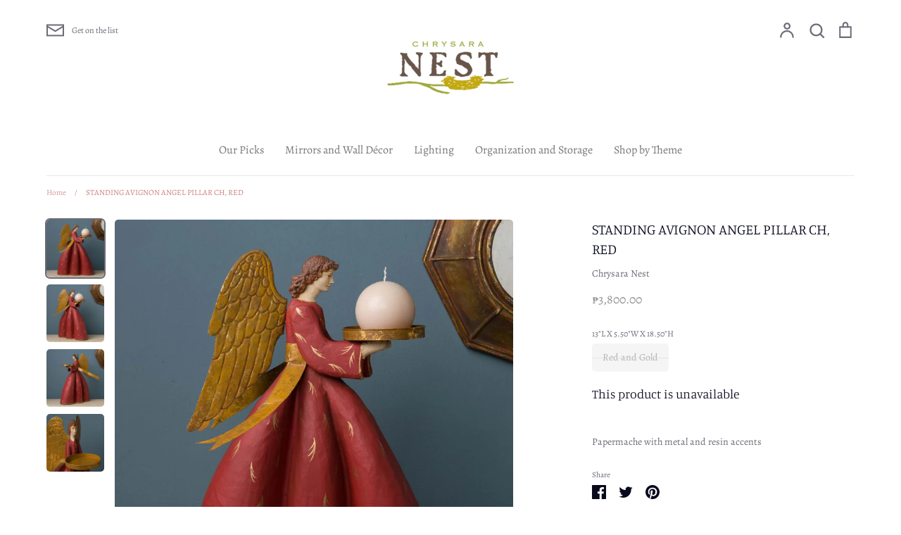

--- FILE ---
content_type: text/html; charset=utf-8
request_url: https://chrysara-nest.myshopify.com/products/standing-avignon-angel-pillar-ch-red
body_size: 21677
content:
<!doctype html>
<html class="no-js supports-no-cookies" lang="en">
<head>
  <!-- Expression 5.4.11 -->
  <meta charset="utf-8" />
<meta name="viewport" content="width=device-width,initial-scale=1.0" />
<meta http-equiv="X-UA-Compatible" content="IE=edge">

<link rel="preconnect" href="https://cdn.shopify.com" crossorigin>
<link rel="preconnect" href="https://fonts.shopify.com" crossorigin>
<link rel="preconnect" href="https://monorail-edge.shopifysvc.com"><link rel="preload" as="font" href="//chrysara-nest.myshopify.com/cdn/fonts/manuale/manuale_n3.0baac6564b6ed416af2c179e69ad2689bd829f1a.woff2" type="font/woff2" crossorigin>
<link rel="preload" as="font" href="//chrysara-nest.myshopify.com/cdn/fonts/alegreya/alegreya_n4.9d59d35c9865f13cc7223c9847768350c0c7301a.woff2" type="font/woff2" crossorigin>
<link rel="preload" as="font" href="//chrysara-nest.myshopify.com/cdn/fonts/alegreya/alegreya_n4.9d59d35c9865f13cc7223c9847768350c0c7301a.woff2" type="font/woff2" crossorigin>
<link rel="preload" as="font" href="//chrysara-nest.myshopify.com/cdn/fonts/alegreya/alegreya_n4.9d59d35c9865f13cc7223c9847768350c0c7301a.woff2" type="font/woff2" crossorigin><link rel="preload" as="font" href="//chrysara-nest.myshopify.com/cdn/fonts/alegreya/alegreya_n7.94acea1149930a7b242e750715301e9002cdbb09.woff2" type="font/woff2" crossorigin><link rel="preload" as="font" href="//chrysara-nest.myshopify.com/cdn/fonts/alegreya/alegreya_i4.8dee6f2ed2ce33b7dc66259131d71ed090011461.woff2" type="font/woff2" crossorigin><link rel="preload" as="font" href="//chrysara-nest.myshopify.com/cdn/fonts/alegreya/alegreya_i7.5e65007906c5f78bc33208b7b54b20b3c445ca0e.woff2" type="font/woff2" crossorigin><link rel="preload" href="//chrysara-nest.myshopify.com/cdn/shop/t/10/assets/vendor.js?v=34234171540936725781607483385" as="script">
<link rel="preload" href="//chrysara-nest.myshopify.com/cdn/shop/t/10/assets/theme.js?v=9096732768393995281607483385" as="script"><link rel="canonical" href="https://chrysara-nest.myshopify.com/products/standing-avignon-angel-pillar-ch-red" /><link rel="shortcut icon" href="//chrysara-nest.myshopify.com/cdn/shop/files/chrysara_3ea9490a-a195-4714-b0e5-319ad3bc9ad3.png?v=1614359784" type="image/png" /><meta name="description" content="Papermache with metal and resin accents">
  <meta name="theme-color" content="">

  
  <title>
    STANDING AVIGNON ANGEL PILLAR CH, RED
    
    
    
      &ndash; Chrysara Nest
    
  </title>

  


<meta property="og:site_name" content="Chrysara Nest">
<meta property="og:url" content="https://chrysara-nest.myshopify.com/products/standing-avignon-angel-pillar-ch-red">
<meta property="og:title" content="STANDING AVIGNON ANGEL PILLAR CH, RED">
<meta property="og:type" content="product">
<meta property="og:description" content="Papermache with metal and resin accents">

  <meta property="og:price:amount" content="3,800.00">
  <meta property="og:price:currency" content="PHP">

<meta property="og:image" content="http://chrysara-nest.myshopify.com/cdn/shop/products/71-082-00-01_2_1200x1200.jpg?v=1637575151">
      <meta property="og:image:width" content="1500">
      <meta property="og:image:height" content="1500">
    <meta property="og:image" content="http://chrysara-nest.myshopify.com/cdn/shop/products/71-082-00-01_4_1200x1200.jpg?v=1637575160">
      <meta property="og:image:width" content="1500">
      <meta property="og:image:height" content="1500">
    <meta property="og:image" content="http://chrysara-nest.myshopify.com/cdn/shop/products/71-082-00-01_3_1200x1200.jpg?v=1637575160">
      <meta property="og:image:width" content="1500">
      <meta property="og:image:height" content="1500">
    
<meta property="og:image:secure_url" content="https://chrysara-nest.myshopify.com/cdn/shop/products/71-082-00-01_2_1200x1200.jpg?v=1637575151"><meta property="og:image:secure_url" content="https://chrysara-nest.myshopify.com/cdn/shop/products/71-082-00-01_4_1200x1200.jpg?v=1637575160"><meta property="og:image:secure_url" content="https://chrysara-nest.myshopify.com/cdn/shop/products/71-082-00-01_3_1200x1200.jpg?v=1637575160">


<meta name="twitter:card" content="summary_large_image">
<meta name="twitter:title" content="STANDING AVIGNON ANGEL PILLAR CH, RED">
<meta name="twitter:description" content="Papermache with metal and resin accents">


  <link href="//chrysara-nest.myshopify.com/cdn/shop/t/10/assets/styles.css?v=85824525212274537701764379183" rel="stylesheet" type="text/css" media="all" />

  <script>
    document.documentElement.className = document.documentElement.className.replace('no-js', 'js');
    window.theme = window.theme || {};
    window.slate = window.slate || {};
    theme.moneyFormat = "\u0026#8369;{{amount}}";
    theme.strings = {
      addToCart: "Add to Cart",
      soldOut: "Sold Out",
      unavailable: "Unavailable",
      addressError: "Error looking up that address",
      addressNoResults: "No results for that address",
      addressQueryLimit: "You have exceeded the Google API usage limit. Consider upgrading to a \u003ca href=\"https:\/\/developers.google.com\/maps\/premium\/usage-limits\"\u003ePremium Plan\u003c\/a\u003e.",
      authError: "There was a problem authenticating your Google Maps API Key.",
      addingToCart: "Adding",
      addedToCart: "Added",
      goToCart: "Go to cart",
      cart: "Cart",
      cartTermsNotChecked: "You must agree to the terms and conditions before continuing.",
      quantityTooHigh: "You can only have {{ quantity }} in your cart",
      unitPriceSeparator: " \/ ",
      searchResultsPages: "Pages",
      searchResultsViewAll: "View all results",
      searchResultsNoResults: "Sorry, we couldn\u0026#39;t find any results",
      previous: "Previous",
      next: "Next",
      cart_shipping_calculator_hide_calculator: "Hide shipping calculator",
      cart_shipping_calculator_title: "Get shipping estimates",
      cart_general_hide_note: "Hide instructions for seller",
      cart_general_show_note: "Add instructions for seller"
    };
    theme.routes = {
      account_addresses_url: '/account/addresses',
      search_url: '/search',
      cart_url: '/cart',
      cart_add_url: '/cart/add',
      cart_change_url: '/cart/change'
    }
  </script>

  

  <script src="//chrysara-nest.myshopify.com/cdn/shop/t/10/assets/vendor.js?v=34234171540936725781607483385" defer="defer"></script>
  <script src="//chrysara-nest.myshopify.com/cdn/shop/t/10/assets/theme.js?v=9096732768393995281607483385" defer="defer"></script>

  <script>window.performance && window.performance.mark && window.performance.mark('shopify.content_for_header.start');</script><meta id="shopify-digital-wallet" name="shopify-digital-wallet" content="/1816331/digital_wallets/dialog">
<meta name="shopify-checkout-api-token" content="96ee010c127588e16970bceca0fed3b5">
<meta id="in-context-paypal-metadata" data-shop-id="1816331" data-venmo-supported="false" data-environment="production" data-locale="en_US" data-paypal-v4="true" data-currency="PHP">
<link rel="alternate" type="application/json+oembed" href="https://chrysara-nest.myshopify.com/products/standing-avignon-angel-pillar-ch-red.oembed">
<script async="async" src="/checkouts/internal/preloads.js?locale=en-PH"></script>
<script id="shopify-features" type="application/json">{"accessToken":"96ee010c127588e16970bceca0fed3b5","betas":["rich-media-storefront-analytics"],"domain":"chrysara-nest.myshopify.com","predictiveSearch":true,"shopId":1816331,"locale":"en"}</script>
<script>var Shopify = Shopify || {};
Shopify.shop = "chrysara-nest.myshopify.com";
Shopify.locale = "en";
Shopify.currency = {"active":"PHP","rate":"1.0"};
Shopify.country = "PH";
Shopify.theme = {"name":"Expression","id":83908493389,"schema_name":"Expression","schema_version":"5.4.11","theme_store_id":230,"role":"main"};
Shopify.theme.handle = "null";
Shopify.theme.style = {"id":null,"handle":null};
Shopify.cdnHost = "chrysara-nest.myshopify.com/cdn";
Shopify.routes = Shopify.routes || {};
Shopify.routes.root = "/";</script>
<script type="module">!function(o){(o.Shopify=o.Shopify||{}).modules=!0}(window);</script>
<script>!function(o){function n(){var o=[];function n(){o.push(Array.prototype.slice.apply(arguments))}return n.q=o,n}var t=o.Shopify=o.Shopify||{};t.loadFeatures=n(),t.autoloadFeatures=n()}(window);</script>
<script id="shop-js-analytics" type="application/json">{"pageType":"product"}</script>
<script defer="defer" async type="module" src="//chrysara-nest.myshopify.com/cdn/shopifycloud/shop-js/modules/v2/client.init-shop-cart-sync_BT-GjEfc.en.esm.js"></script>
<script defer="defer" async type="module" src="//chrysara-nest.myshopify.com/cdn/shopifycloud/shop-js/modules/v2/chunk.common_D58fp_Oc.esm.js"></script>
<script defer="defer" async type="module" src="//chrysara-nest.myshopify.com/cdn/shopifycloud/shop-js/modules/v2/chunk.modal_xMitdFEc.esm.js"></script>
<script type="module">
  await import("//chrysara-nest.myshopify.com/cdn/shopifycloud/shop-js/modules/v2/client.init-shop-cart-sync_BT-GjEfc.en.esm.js");
await import("//chrysara-nest.myshopify.com/cdn/shopifycloud/shop-js/modules/v2/chunk.common_D58fp_Oc.esm.js");
await import("//chrysara-nest.myshopify.com/cdn/shopifycloud/shop-js/modules/v2/chunk.modal_xMitdFEc.esm.js");

  window.Shopify.SignInWithShop?.initShopCartSync?.({"fedCMEnabled":true,"windoidEnabled":true});

</script>
<script id="__st">var __st={"a":1816331,"offset":28800,"reqid":"ce3181ea-5c0f-411f-b360-39a464e9c4ce-1769097346","pageurl":"chrysara-nest.myshopify.com\/products\/standing-avignon-angel-pillar-ch-red","u":"6507345a6622","p":"product","rtyp":"product","rid":7454329897179};</script>
<script>window.ShopifyPaypalV4VisibilityTracking = true;</script>
<script id="captcha-bootstrap">!function(){'use strict';const t='contact',e='account',n='new_comment',o=[[t,t],['blogs',n],['comments',n],[t,'customer']],c=[[e,'customer_login'],[e,'guest_login'],[e,'recover_customer_password'],[e,'create_customer']],r=t=>t.map((([t,e])=>`form[action*='/${t}']:not([data-nocaptcha='true']) input[name='form_type'][value='${e}']`)).join(','),a=t=>()=>t?[...document.querySelectorAll(t)].map((t=>t.form)):[];function s(){const t=[...o],e=r(t);return a(e)}const i='password',u='form_key',d=['recaptcha-v3-token','g-recaptcha-response','h-captcha-response',i],f=()=>{try{return window.sessionStorage}catch{return}},m='__shopify_v',_=t=>t.elements[u];function p(t,e,n=!1){try{const o=window.sessionStorage,c=JSON.parse(o.getItem(e)),{data:r}=function(t){const{data:e,action:n}=t;return t[m]||n?{data:e,action:n}:{data:t,action:n}}(c);for(const[e,n]of Object.entries(r))t.elements[e]&&(t.elements[e].value=n);n&&o.removeItem(e)}catch(o){console.error('form repopulation failed',{error:o})}}const l='form_type',E='cptcha';function T(t){t.dataset[E]=!0}const w=window,h=w.document,L='Shopify',v='ce_forms',y='captcha';let A=!1;((t,e)=>{const n=(g='f06e6c50-85a8-45c8-87d0-21a2b65856fe',I='https://cdn.shopify.com/shopifycloud/storefront-forms-hcaptcha/ce_storefront_forms_captcha_hcaptcha.v1.5.2.iife.js',D={infoText:'Protected by hCaptcha',privacyText:'Privacy',termsText:'Terms'},(t,e,n)=>{const o=w[L][v],c=o.bindForm;if(c)return c(t,g,e,D).then(n);var r;o.q.push([[t,g,e,D],n]),r=I,A||(h.body.append(Object.assign(h.createElement('script'),{id:'captcha-provider',async:!0,src:r})),A=!0)});var g,I,D;w[L]=w[L]||{},w[L][v]=w[L][v]||{},w[L][v].q=[],w[L][y]=w[L][y]||{},w[L][y].protect=function(t,e){n(t,void 0,e),T(t)},Object.freeze(w[L][y]),function(t,e,n,w,h,L){const[v,y,A,g]=function(t,e,n){const i=e?o:[],u=t?c:[],d=[...i,...u],f=r(d),m=r(i),_=r(d.filter((([t,e])=>n.includes(e))));return[a(f),a(m),a(_),s()]}(w,h,L),I=t=>{const e=t.target;return e instanceof HTMLFormElement?e:e&&e.form},D=t=>v().includes(t);t.addEventListener('submit',(t=>{const e=I(t);if(!e)return;const n=D(e)&&!e.dataset.hcaptchaBound&&!e.dataset.recaptchaBound,o=_(e),c=g().includes(e)&&(!o||!o.value);(n||c)&&t.preventDefault(),c&&!n&&(function(t){try{if(!f())return;!function(t){const e=f();if(!e)return;const n=_(t);if(!n)return;const o=n.value;o&&e.removeItem(o)}(t);const e=Array.from(Array(32),(()=>Math.random().toString(36)[2])).join('');!function(t,e){_(t)||t.append(Object.assign(document.createElement('input'),{type:'hidden',name:u})),t.elements[u].value=e}(t,e),function(t,e){const n=f();if(!n)return;const o=[...t.querySelectorAll(`input[type='${i}']`)].map((({name:t})=>t)),c=[...d,...o],r={};for(const[a,s]of new FormData(t).entries())c.includes(a)||(r[a]=s);n.setItem(e,JSON.stringify({[m]:1,action:t.action,data:r}))}(t,e)}catch(e){console.error('failed to persist form',e)}}(e),e.submit())}));const S=(t,e)=>{t&&!t.dataset[E]&&(n(t,e.some((e=>e===t))),T(t))};for(const o of['focusin','change'])t.addEventListener(o,(t=>{const e=I(t);D(e)&&S(e,y())}));const B=e.get('form_key'),M=e.get(l),P=B&&M;t.addEventListener('DOMContentLoaded',(()=>{const t=y();if(P)for(const e of t)e.elements[l].value===M&&p(e,B);[...new Set([...A(),...v().filter((t=>'true'===t.dataset.shopifyCaptcha))])].forEach((e=>S(e,t)))}))}(h,new URLSearchParams(w.location.search),n,t,e,['guest_login'])})(!0,!0)}();</script>
<script integrity="sha256-4kQ18oKyAcykRKYeNunJcIwy7WH5gtpwJnB7kiuLZ1E=" data-source-attribution="shopify.loadfeatures" defer="defer" src="//chrysara-nest.myshopify.com/cdn/shopifycloud/storefront/assets/storefront/load_feature-a0a9edcb.js" crossorigin="anonymous"></script>
<script data-source-attribution="shopify.dynamic_checkout.dynamic.init">var Shopify=Shopify||{};Shopify.PaymentButton=Shopify.PaymentButton||{isStorefrontPortableWallets:!0,init:function(){window.Shopify.PaymentButton.init=function(){};var t=document.createElement("script");t.src="https://chrysara-nest.myshopify.com/cdn/shopifycloud/portable-wallets/latest/portable-wallets.en.js",t.type="module",document.head.appendChild(t)}};
</script>
<script data-source-attribution="shopify.dynamic_checkout.buyer_consent">
  function portableWalletsHideBuyerConsent(e){var t=document.getElementById("shopify-buyer-consent"),n=document.getElementById("shopify-subscription-policy-button");t&&n&&(t.classList.add("hidden"),t.setAttribute("aria-hidden","true"),n.removeEventListener("click",e))}function portableWalletsShowBuyerConsent(e){var t=document.getElementById("shopify-buyer-consent"),n=document.getElementById("shopify-subscription-policy-button");t&&n&&(t.classList.remove("hidden"),t.removeAttribute("aria-hidden"),n.addEventListener("click",e))}window.Shopify?.PaymentButton&&(window.Shopify.PaymentButton.hideBuyerConsent=portableWalletsHideBuyerConsent,window.Shopify.PaymentButton.showBuyerConsent=portableWalletsShowBuyerConsent);
</script>
<script data-source-attribution="shopify.dynamic_checkout.cart.bootstrap">document.addEventListener("DOMContentLoaded",(function(){function t(){return document.querySelector("shopify-accelerated-checkout-cart, shopify-accelerated-checkout")}if(t())Shopify.PaymentButton.init();else{new MutationObserver((function(e,n){t()&&(Shopify.PaymentButton.init(),n.disconnect())})).observe(document.body,{childList:!0,subtree:!0})}}));
</script>
<link id="shopify-accelerated-checkout-styles" rel="stylesheet" media="screen" href="https://chrysara-nest.myshopify.com/cdn/shopifycloud/portable-wallets/latest/accelerated-checkout-backwards-compat.css" crossorigin="anonymous">
<style id="shopify-accelerated-checkout-cart">
        #shopify-buyer-consent {
  margin-top: 1em;
  display: inline-block;
  width: 100%;
}

#shopify-buyer-consent.hidden {
  display: none;
}

#shopify-subscription-policy-button {
  background: none;
  border: none;
  padding: 0;
  text-decoration: underline;
  font-size: inherit;
  cursor: pointer;
}

#shopify-subscription-policy-button::before {
  box-shadow: none;
}

      </style>
<script id="sections-script" data-sections="product-recommendations" defer="defer" src="//chrysara-nest.myshopify.com/cdn/shop/t/10/compiled_assets/scripts.js?v=962"></script>
<script>window.performance && window.performance.mark && window.performance.mark('shopify.content_for_header.end');</script>
<link href="https://monorail-edge.shopifysvc.com" rel="dns-prefetch">
<script>(function(){if ("sendBeacon" in navigator && "performance" in window) {try {var session_token_from_headers = performance.getEntriesByType('navigation')[0].serverTiming.find(x => x.name == '_s').description;} catch {var session_token_from_headers = undefined;}var session_cookie_matches = document.cookie.match(/_shopify_s=([^;]*)/);var session_token_from_cookie = session_cookie_matches && session_cookie_matches.length === 2 ? session_cookie_matches[1] : "";var session_token = session_token_from_headers || session_token_from_cookie || "";function handle_abandonment_event(e) {var entries = performance.getEntries().filter(function(entry) {return /monorail-edge.shopifysvc.com/.test(entry.name);});if (!window.abandonment_tracked && entries.length === 0) {window.abandonment_tracked = true;var currentMs = Date.now();var navigation_start = performance.timing.navigationStart;var payload = {shop_id: 1816331,url: window.location.href,navigation_start,duration: currentMs - navigation_start,session_token,page_type: "product"};window.navigator.sendBeacon("https://monorail-edge.shopifysvc.com/v1/produce", JSON.stringify({schema_id: "online_store_buyer_site_abandonment/1.1",payload: payload,metadata: {event_created_at_ms: currentMs,event_sent_at_ms: currentMs}}));}}window.addEventListener('pagehide', handle_abandonment_event);}}());</script>
<script id="web-pixels-manager-setup">(function e(e,d,r,n,o){if(void 0===o&&(o={}),!Boolean(null===(a=null===(i=window.Shopify)||void 0===i?void 0:i.analytics)||void 0===a?void 0:a.replayQueue)){var i,a;window.Shopify=window.Shopify||{};var t=window.Shopify;t.analytics=t.analytics||{};var s=t.analytics;s.replayQueue=[],s.publish=function(e,d,r){return s.replayQueue.push([e,d,r]),!0};try{self.performance.mark("wpm:start")}catch(e){}var l=function(){var e={modern:/Edge?\/(1{2}[4-9]|1[2-9]\d|[2-9]\d{2}|\d{4,})\.\d+(\.\d+|)|Firefox\/(1{2}[4-9]|1[2-9]\d|[2-9]\d{2}|\d{4,})\.\d+(\.\d+|)|Chrom(ium|e)\/(9{2}|\d{3,})\.\d+(\.\d+|)|(Maci|X1{2}).+ Version\/(15\.\d+|(1[6-9]|[2-9]\d|\d{3,})\.\d+)([,.]\d+|)( \(\w+\)|)( Mobile\/\w+|) Safari\/|Chrome.+OPR\/(9{2}|\d{3,})\.\d+\.\d+|(CPU[ +]OS|iPhone[ +]OS|CPU[ +]iPhone|CPU IPhone OS|CPU iPad OS)[ +]+(15[._]\d+|(1[6-9]|[2-9]\d|\d{3,})[._]\d+)([._]\d+|)|Android:?[ /-](13[3-9]|1[4-9]\d|[2-9]\d{2}|\d{4,})(\.\d+|)(\.\d+|)|Android.+Firefox\/(13[5-9]|1[4-9]\d|[2-9]\d{2}|\d{4,})\.\d+(\.\d+|)|Android.+Chrom(ium|e)\/(13[3-9]|1[4-9]\d|[2-9]\d{2}|\d{4,})\.\d+(\.\d+|)|SamsungBrowser\/([2-9]\d|\d{3,})\.\d+/,legacy:/Edge?\/(1[6-9]|[2-9]\d|\d{3,})\.\d+(\.\d+|)|Firefox\/(5[4-9]|[6-9]\d|\d{3,})\.\d+(\.\d+|)|Chrom(ium|e)\/(5[1-9]|[6-9]\d|\d{3,})\.\d+(\.\d+|)([\d.]+$|.*Safari\/(?![\d.]+ Edge\/[\d.]+$))|(Maci|X1{2}).+ Version\/(10\.\d+|(1[1-9]|[2-9]\d|\d{3,})\.\d+)([,.]\d+|)( \(\w+\)|)( Mobile\/\w+|) Safari\/|Chrome.+OPR\/(3[89]|[4-9]\d|\d{3,})\.\d+\.\d+|(CPU[ +]OS|iPhone[ +]OS|CPU[ +]iPhone|CPU IPhone OS|CPU iPad OS)[ +]+(10[._]\d+|(1[1-9]|[2-9]\d|\d{3,})[._]\d+)([._]\d+|)|Android:?[ /-](13[3-9]|1[4-9]\d|[2-9]\d{2}|\d{4,})(\.\d+|)(\.\d+|)|Mobile Safari.+OPR\/([89]\d|\d{3,})\.\d+\.\d+|Android.+Firefox\/(13[5-9]|1[4-9]\d|[2-9]\d{2}|\d{4,})\.\d+(\.\d+|)|Android.+Chrom(ium|e)\/(13[3-9]|1[4-9]\d|[2-9]\d{2}|\d{4,})\.\d+(\.\d+|)|Android.+(UC? ?Browser|UCWEB|U3)[ /]?(15\.([5-9]|\d{2,})|(1[6-9]|[2-9]\d|\d{3,})\.\d+)\.\d+|SamsungBrowser\/(5\.\d+|([6-9]|\d{2,})\.\d+)|Android.+MQ{2}Browser\/(14(\.(9|\d{2,})|)|(1[5-9]|[2-9]\d|\d{3,})(\.\d+|))(\.\d+|)|K[Aa][Ii]OS\/(3\.\d+|([4-9]|\d{2,})\.\d+)(\.\d+|)/},d=e.modern,r=e.legacy,n=navigator.userAgent;return n.match(d)?"modern":n.match(r)?"legacy":"unknown"}(),u="modern"===l?"modern":"legacy",c=(null!=n?n:{modern:"",legacy:""})[u],f=function(e){return[e.baseUrl,"/wpm","/b",e.hashVersion,"modern"===e.buildTarget?"m":"l",".js"].join("")}({baseUrl:d,hashVersion:r,buildTarget:u}),m=function(e){var d=e.version,r=e.bundleTarget,n=e.surface,o=e.pageUrl,i=e.monorailEndpoint;return{emit:function(e){var a=e.status,t=e.errorMsg,s=(new Date).getTime(),l=JSON.stringify({metadata:{event_sent_at_ms:s},events:[{schema_id:"web_pixels_manager_load/3.1",payload:{version:d,bundle_target:r,page_url:o,status:a,surface:n,error_msg:t},metadata:{event_created_at_ms:s}}]});if(!i)return console&&console.warn&&console.warn("[Web Pixels Manager] No Monorail endpoint provided, skipping logging."),!1;try{return self.navigator.sendBeacon.bind(self.navigator)(i,l)}catch(e){}var u=new XMLHttpRequest;try{return u.open("POST",i,!0),u.setRequestHeader("Content-Type","text/plain"),u.send(l),!0}catch(e){return console&&console.warn&&console.warn("[Web Pixels Manager] Got an unhandled error while logging to Monorail."),!1}}}}({version:r,bundleTarget:l,surface:e.surface,pageUrl:self.location.href,monorailEndpoint:e.monorailEndpoint});try{o.browserTarget=l,function(e){var d=e.src,r=e.async,n=void 0===r||r,o=e.onload,i=e.onerror,a=e.sri,t=e.scriptDataAttributes,s=void 0===t?{}:t,l=document.createElement("script"),u=document.querySelector("head"),c=document.querySelector("body");if(l.async=n,l.src=d,a&&(l.integrity=a,l.crossOrigin="anonymous"),s)for(var f in s)if(Object.prototype.hasOwnProperty.call(s,f))try{l.dataset[f]=s[f]}catch(e){}if(o&&l.addEventListener("load",o),i&&l.addEventListener("error",i),u)u.appendChild(l);else{if(!c)throw new Error("Did not find a head or body element to append the script");c.appendChild(l)}}({src:f,async:!0,onload:function(){if(!function(){var e,d;return Boolean(null===(d=null===(e=window.Shopify)||void 0===e?void 0:e.analytics)||void 0===d?void 0:d.initialized)}()){var d=window.webPixelsManager.init(e)||void 0;if(d){var r=window.Shopify.analytics;r.replayQueue.forEach((function(e){var r=e[0],n=e[1],o=e[2];d.publishCustomEvent(r,n,o)})),r.replayQueue=[],r.publish=d.publishCustomEvent,r.visitor=d.visitor,r.initialized=!0}}},onerror:function(){return m.emit({status:"failed",errorMsg:"".concat(f," has failed to load")})},sri:function(e){var d=/^sha384-[A-Za-z0-9+/=]+$/;return"string"==typeof e&&d.test(e)}(c)?c:"",scriptDataAttributes:o}),m.emit({status:"loading"})}catch(e){m.emit({status:"failed",errorMsg:(null==e?void 0:e.message)||"Unknown error"})}}})({shopId: 1816331,storefrontBaseUrl: "https://chrysara-nest.myshopify.com",extensionsBaseUrl: "https://extensions.shopifycdn.com/cdn/shopifycloud/web-pixels-manager",monorailEndpoint: "https://monorail-edge.shopifysvc.com/unstable/produce_batch",surface: "storefront-renderer",enabledBetaFlags: ["2dca8a86"],webPixelsConfigList: [{"id":"shopify-app-pixel","configuration":"{}","eventPayloadVersion":"v1","runtimeContext":"STRICT","scriptVersion":"0450","apiClientId":"shopify-pixel","type":"APP","privacyPurposes":["ANALYTICS","MARKETING"]},{"id":"shopify-custom-pixel","eventPayloadVersion":"v1","runtimeContext":"LAX","scriptVersion":"0450","apiClientId":"shopify-pixel","type":"CUSTOM","privacyPurposes":["ANALYTICS","MARKETING"]}],isMerchantRequest: false,initData: {"shop":{"name":"Chrysara Nest","paymentSettings":{"currencyCode":"PHP"},"myshopifyDomain":"chrysara-nest.myshopify.com","countryCode":"PH","storefrontUrl":"https:\/\/chrysara-nest.myshopify.com"},"customer":null,"cart":null,"checkout":null,"productVariants":[{"price":{"amount":3800.0,"currencyCode":"PHP"},"product":{"title":"STANDING AVIGNON ANGEL PILLAR CH, RED","vendor":"Chrysara Nest","id":"7454329897179","untranslatedTitle":"STANDING AVIGNON ANGEL PILLAR CH, RED","url":"\/products\/standing-avignon-angel-pillar-ch-red","type":"Decor, Devotional, Holiday, Angels"},"id":"42089681977563","image":{"src":"\/\/chrysara-nest.myshopify.com\/cdn\/shop\/products\/71-082-00-01_2.jpg?v=1637575151"},"sku":"71-082-00-01","title":"Red and Gold","untranslatedTitle":"Red and Gold"}],"purchasingCompany":null},},"https://chrysara-nest.myshopify.com/cdn","fcfee988w5aeb613cpc8e4bc33m6693e112",{"modern":"","legacy":""},{"shopId":"1816331","storefrontBaseUrl":"https:\/\/chrysara-nest.myshopify.com","extensionBaseUrl":"https:\/\/extensions.shopifycdn.com\/cdn\/shopifycloud\/web-pixels-manager","surface":"storefront-renderer","enabledBetaFlags":"[\"2dca8a86\"]","isMerchantRequest":"false","hashVersion":"fcfee988w5aeb613cpc8e4bc33m6693e112","publish":"custom","events":"[[\"page_viewed\",{}],[\"product_viewed\",{\"productVariant\":{\"price\":{\"amount\":3800.0,\"currencyCode\":\"PHP\"},\"product\":{\"title\":\"STANDING AVIGNON ANGEL PILLAR CH, RED\",\"vendor\":\"Chrysara Nest\",\"id\":\"7454329897179\",\"untranslatedTitle\":\"STANDING AVIGNON ANGEL PILLAR CH, RED\",\"url\":\"\/products\/standing-avignon-angel-pillar-ch-red\",\"type\":\"Decor, Devotional, Holiday, Angels\"},\"id\":\"42089681977563\",\"image\":{\"src\":\"\/\/chrysara-nest.myshopify.com\/cdn\/shop\/products\/71-082-00-01_2.jpg?v=1637575151\"},\"sku\":\"71-082-00-01\",\"title\":\"Red and Gold\",\"untranslatedTitle\":\"Red and Gold\"}}]]"});</script><script>
  window.ShopifyAnalytics = window.ShopifyAnalytics || {};
  window.ShopifyAnalytics.meta = window.ShopifyAnalytics.meta || {};
  window.ShopifyAnalytics.meta.currency = 'PHP';
  var meta = {"product":{"id":7454329897179,"gid":"gid:\/\/shopify\/Product\/7454329897179","vendor":"Chrysara Nest","type":"Decor, Devotional, Holiday, Angels","handle":"standing-avignon-angel-pillar-ch-red","variants":[{"id":42089681977563,"price":380000,"name":"STANDING AVIGNON ANGEL PILLAR CH, RED - Red and Gold","public_title":"Red and Gold","sku":"71-082-00-01"}],"remote":false},"page":{"pageType":"product","resourceType":"product","resourceId":7454329897179,"requestId":"ce3181ea-5c0f-411f-b360-39a464e9c4ce-1769097346"}};
  for (var attr in meta) {
    window.ShopifyAnalytics.meta[attr] = meta[attr];
  }
</script>
<script class="analytics">
  (function () {
    var customDocumentWrite = function(content) {
      var jquery = null;

      if (window.jQuery) {
        jquery = window.jQuery;
      } else if (window.Checkout && window.Checkout.$) {
        jquery = window.Checkout.$;
      }

      if (jquery) {
        jquery('body').append(content);
      }
    };

    var hasLoggedConversion = function(token) {
      if (token) {
        return document.cookie.indexOf('loggedConversion=' + token) !== -1;
      }
      return false;
    }

    var setCookieIfConversion = function(token) {
      if (token) {
        var twoMonthsFromNow = new Date(Date.now());
        twoMonthsFromNow.setMonth(twoMonthsFromNow.getMonth() + 2);

        document.cookie = 'loggedConversion=' + token + '; expires=' + twoMonthsFromNow;
      }
    }

    var trekkie = window.ShopifyAnalytics.lib = window.trekkie = window.trekkie || [];
    if (trekkie.integrations) {
      return;
    }
    trekkie.methods = [
      'identify',
      'page',
      'ready',
      'track',
      'trackForm',
      'trackLink'
    ];
    trekkie.factory = function(method) {
      return function() {
        var args = Array.prototype.slice.call(arguments);
        args.unshift(method);
        trekkie.push(args);
        return trekkie;
      };
    };
    for (var i = 0; i < trekkie.methods.length; i++) {
      var key = trekkie.methods[i];
      trekkie[key] = trekkie.factory(key);
    }
    trekkie.load = function(config) {
      trekkie.config = config || {};
      trekkie.config.initialDocumentCookie = document.cookie;
      var first = document.getElementsByTagName('script')[0];
      var script = document.createElement('script');
      script.type = 'text/javascript';
      script.onerror = function(e) {
        var scriptFallback = document.createElement('script');
        scriptFallback.type = 'text/javascript';
        scriptFallback.onerror = function(error) {
                var Monorail = {
      produce: function produce(monorailDomain, schemaId, payload) {
        var currentMs = new Date().getTime();
        var event = {
          schema_id: schemaId,
          payload: payload,
          metadata: {
            event_created_at_ms: currentMs,
            event_sent_at_ms: currentMs
          }
        };
        return Monorail.sendRequest("https://" + monorailDomain + "/v1/produce", JSON.stringify(event));
      },
      sendRequest: function sendRequest(endpointUrl, payload) {
        // Try the sendBeacon API
        if (window && window.navigator && typeof window.navigator.sendBeacon === 'function' && typeof window.Blob === 'function' && !Monorail.isIos12()) {
          var blobData = new window.Blob([payload], {
            type: 'text/plain'
          });

          if (window.navigator.sendBeacon(endpointUrl, blobData)) {
            return true;
          } // sendBeacon was not successful

        } // XHR beacon

        var xhr = new XMLHttpRequest();

        try {
          xhr.open('POST', endpointUrl);
          xhr.setRequestHeader('Content-Type', 'text/plain');
          xhr.send(payload);
        } catch (e) {
          console.log(e);
        }

        return false;
      },
      isIos12: function isIos12() {
        return window.navigator.userAgent.lastIndexOf('iPhone; CPU iPhone OS 12_') !== -1 || window.navigator.userAgent.lastIndexOf('iPad; CPU OS 12_') !== -1;
      }
    };
    Monorail.produce('monorail-edge.shopifysvc.com',
      'trekkie_storefront_load_errors/1.1',
      {shop_id: 1816331,
      theme_id: 83908493389,
      app_name: "storefront",
      context_url: window.location.href,
      source_url: "//chrysara-nest.myshopify.com/cdn/s/trekkie.storefront.1bbfab421998800ff09850b62e84b8915387986d.min.js"});

        };
        scriptFallback.async = true;
        scriptFallback.src = '//chrysara-nest.myshopify.com/cdn/s/trekkie.storefront.1bbfab421998800ff09850b62e84b8915387986d.min.js';
        first.parentNode.insertBefore(scriptFallback, first);
      };
      script.async = true;
      script.src = '//chrysara-nest.myshopify.com/cdn/s/trekkie.storefront.1bbfab421998800ff09850b62e84b8915387986d.min.js';
      first.parentNode.insertBefore(script, first);
    };
    trekkie.load(
      {"Trekkie":{"appName":"storefront","development":false,"defaultAttributes":{"shopId":1816331,"isMerchantRequest":null,"themeId":83908493389,"themeCityHash":"9841380797316483832","contentLanguage":"en","currency":"PHP","eventMetadataId":"3672cd4e-a1cd-46d2-94a6-9a0b595ff1a4"},"isServerSideCookieWritingEnabled":true,"monorailRegion":"shop_domain","enabledBetaFlags":["65f19447"]},"Session Attribution":{},"S2S":{"facebookCapiEnabled":false,"source":"trekkie-storefront-renderer","apiClientId":580111}}
    );

    var loaded = false;
    trekkie.ready(function() {
      if (loaded) return;
      loaded = true;

      window.ShopifyAnalytics.lib = window.trekkie;

      var originalDocumentWrite = document.write;
      document.write = customDocumentWrite;
      try { window.ShopifyAnalytics.merchantGoogleAnalytics.call(this); } catch(error) {};
      document.write = originalDocumentWrite;

      window.ShopifyAnalytics.lib.page(null,{"pageType":"product","resourceType":"product","resourceId":7454329897179,"requestId":"ce3181ea-5c0f-411f-b360-39a464e9c4ce-1769097346","shopifyEmitted":true});

      var match = window.location.pathname.match(/checkouts\/(.+)\/(thank_you|post_purchase)/)
      var token = match? match[1]: undefined;
      if (!hasLoggedConversion(token)) {
        setCookieIfConversion(token);
        window.ShopifyAnalytics.lib.track("Viewed Product",{"currency":"PHP","variantId":42089681977563,"productId":7454329897179,"productGid":"gid:\/\/shopify\/Product\/7454329897179","name":"STANDING AVIGNON ANGEL PILLAR CH, RED - Red and Gold","price":"3800.00","sku":"71-082-00-01","brand":"Chrysara Nest","variant":"Red and Gold","category":"Decor, Devotional, Holiday, Angels","nonInteraction":true,"remote":false},undefined,undefined,{"shopifyEmitted":true});
      window.ShopifyAnalytics.lib.track("monorail:\/\/trekkie_storefront_viewed_product\/1.1",{"currency":"PHP","variantId":42089681977563,"productId":7454329897179,"productGid":"gid:\/\/shopify\/Product\/7454329897179","name":"STANDING AVIGNON ANGEL PILLAR CH, RED - Red and Gold","price":"3800.00","sku":"71-082-00-01","brand":"Chrysara Nest","variant":"Red and Gold","category":"Decor, Devotional, Holiday, Angels","nonInteraction":true,"remote":false,"referer":"https:\/\/chrysara-nest.myshopify.com\/products\/standing-avignon-angel-pillar-ch-red"});
      }
    });


        var eventsListenerScript = document.createElement('script');
        eventsListenerScript.async = true;
        eventsListenerScript.src = "//chrysara-nest.myshopify.com/cdn/shopifycloud/storefront/assets/shop_events_listener-3da45d37.js";
        document.getElementsByTagName('head')[0].appendChild(eventsListenerScript);

})();</script>
<script
  defer
  src="https://chrysara-nest.myshopify.com/cdn/shopifycloud/perf-kit/shopify-perf-kit-3.0.4.min.js"
  data-application="storefront-renderer"
  data-shop-id="1816331"
  data-render-region="gcp-us-central1"
  data-page-type="product"
  data-theme-instance-id="83908493389"
  data-theme-name="Expression"
  data-theme-version="5.4.11"
  data-monorail-region="shop_domain"
  data-resource-timing-sampling-rate="10"
  data-shs="true"
  data-shs-beacon="true"
  data-shs-export-with-fetch="true"
  data-shs-logs-sample-rate="1"
  data-shs-beacon-endpoint="https://chrysara-nest.myshopify.com/api/collect"
></script>
</head>

<body id="standing-avignon-angel-pillar-ch-red" class="template-product">

  <a class="in-page-link visually-hidden skip-link" href="#MainContent">Skip to content</a>

  <div id="shopify-section-header" class="shopify-section">


<header class="page-width page-header section--header" data-section-id="header" data-section-type="header">
  <style data-shopify>
    
      .site-logo {
        max-width: 200px;
      }
      @media (max-width: 749px) {
        .site-logo {
          max-width: 180px;
        }
      }
    
  </style>

  <div class="page-header--content container">
    <section class="utils-bar relative">

      <div class="utils__left">
        <button class="btn btn--plain btn--menu js-mobile-menu-icon" aria-label="Toggle menu"><svg class="desktop-icon" viewBox="-1 -4 25 22" version="1.1" xmlns="http://www.w3.org/2000/svg" xmlns:xlink="http://www.w3.org/1999/xlink">
  <g stroke-width="1" transform="translate(0.000000, 0.966667)">
    <polygon points="0 2 0 0 22.5333333 0 22.5333333 2"></polygon>
    <polygon points="0 8.53333333 0 6.53333333 22.5333333 6.53333333 22.5333333 8.53333333"></polygon>
    <polygon points="0 15.0666667 0 13.0666667 22.5333333 13.0666667 22.5333333 15.0666667"></polygon>
  </g>
</svg>
<svg class="mobile-icon" viewBox="-1 -5 25 21" version="1.1" xmlns="http://www.w3.org/2000/svg" xmlns:xlink="http://www.w3.org/1999/xlink">
  <g stroke-width="1" transform="translate(0.500000, 0.466667)">
    <polygon points="0 1 0 0 21.5333333 0 21.5333333 1"></polygon>
    <polygon points="0 7.53333333 0 6.53333333 21.5333333 6.53333333 21.5333333 7.53333333"></polygon>
    <polygon points="0 14.0666667 0 13.0666667 21.5333333 13.0666667 21.5333333 14.0666667"></polygon>
  </g>
</svg>
</button>
        
          
          
            
              <button class="quicklink__link btn--plain js-header-newsletter-open">
                <span class="quicklink__icon"><svg class="desktop-icon" viewBox="0 -3 26 23" version="1.1" xmlns="http://www.w3.org/2000/svg" xmlns:xlink="http://www.w3.org/1999/xlink">
  <g stroke-width="2">
    <path d="M0,0 L25,0 L25,17 L0,17 L0,0 Z M2,2 L2,15 L23,15 L23,2 L2,2 Z"></path>
    <path d="M13.0131231,8.89168498 L11.9868769,8.89168498 L12.5,8.5849266 L13.0131231,8.89168498 Z M23.4868769,2.01668498 L24.5131231,3.73331502 L12.5,10.9150734 L0.48687689,3.73331502 L1.51312311,2.01668498 L12.5,8.5849266 L23.4868769,2.01668498 Z"></path>
  </g>
</svg>
<svg class="mobile-icon" viewBox="0 -3 26 23" version="1.1" xmlns="http://www.w3.org/2000/svg" xmlns:xlink="http://www.w3.org/1999/xlink">
  <g stroke-width="1" transform="translate(0.500000, 0.500000)">
    <path d="M0,0 L24,0 L24,16 L0,16 L0,0 Z M1,1 L1,15 L23,15 L23,1 L1,1 Z"></path>
    <polygon points="23.2434384 1.94584249 23.7565616 2.80415751 12 9.8325367 0.243438445 2.80415751 0.756561555 1.94584249 12 8.6674633"></polygon>
  </g>
</svg>
</span>
                <span class="quicklink__content">Get on the list</span>
              </button>
            
          
        
      </div>

      <div class="utils__center">
        
  <!-- LOGO / STORE NAME -->
  
    <div class="h1 store-logo" itemscope itemtype="http://schema.org/Organization">
  

    <!-- DESKTOP LOGO -->
    <a href="/" itemprop="url" class="desktop-logo site-logo ">
      <meta itemprop="name" content="Chrysara Nest">
      
        <img src="//chrysara-nest.myshopify.com/cdn/shop/files/chrysara_1_2109b2e4-b1ce-491d-9cd3-50601780fbf0_400x.png?v=1614359838"
             alt="Chrysara Nest"
             itemprop="logo">
      
    </a>

    <!-- MOBILE LOGO -->
    <a href="/" itemprop="url" class="mobile-logo site-logo">
      <meta itemprop="name" content="Chrysara Nest">
      
        <img src="//chrysara-nest.myshopify.com/cdn/shop/files/chrysara_1_2109b2e4-b1ce-491d-9cd3-50601780fbf0_400x.png?v=1614359838"
             alt="Chrysara Nest"
             itemprop="logo">
      
    </a>
  
    </div>
  

      </div>

      <div class="utils__right">
        
          <div class="desktop-header-localization utils__item">
            <form method="post" action="/localization" id="localization_form_desktop-header" accept-charset="UTF-8" class="selectors-form" enctype="multipart/form-data"><input type="hidden" name="form_type" value="localization" /><input type="hidden" name="utf8" value="✓" /><input type="hidden" name="_method" value="put" /><input type="hidden" name="return_to" value="/products/standing-avignon-angel-pillar-ch-red" /></form>
          </div>
        
        
          <div class="accounts utils__item accounts--desktop">
            <div class="account-item">
              <a href="/account">
                <span class="user-icon feather-icon">
                  <svg class="desktop-icon" viewBox="-2 -2 24 24" version="1.1" xmlns="http://www.w3.org/2000/svg" xmlns:xlink="http://www.w3.org/1999/xlink">
  <g stroke-width="1">
    <path d="M9.22222222,9 C6.73694085,9 4.72222222,6.98528137 4.72222222,4.5 C4.72222222,2.01471863 6.73694085,0 9.22222222,0 C11.7075036,0 13.7222222,2.01471863 13.7222222,4.5 C13.7222222,6.98528137 11.7075036,9 9.22222222,9 Z M9.22222222,7 C10.6029341,7 11.7222222,5.88071187 11.7222222,4.5 C11.7222222,3.11928813 10.6029341,2 9.22222222,2 C7.84151035,2 6.72222222,3.11928813 6.72222222,4.5 C6.72222222,5.88071187 7.84151035,7 9.22222222,7 Z"></path>
    <path d="M18,19 C18,19.5522847 17.5522847,20 17,20 C16.4477153,20 16,19.5522847 16,19 C16,15.1340068 12.8659932,12 9,12 C5.13400675,12 2,15.1340068 2,19 C2,19.5522847 1.55228475,20 1,20 C0.44771525,20 0,19.5522847 0,19 C0,14.0294373 4.02943725,10 9,10 C13.9705627,10 18,14.0294373 18,19 Z"></path>
  </g>
</svg>
<svg class="mobile-icon" viewBox="-2 -2 24 24" version="1.1" xmlns="http://www.w3.org/2000/svg" xmlns:xlink="http://www.w3.org/1999/xlink">
  <g stroke-width="1" transform="translate(0.500000, 0.500000)">
    <path d="M8.72222222,8 C6.51308322,8 4.72222222,6.209139 4.72222222,4 C4.72222222,1.790861 6.51308322,0 8.72222222,0 C10.9313612,0 12.7222222,1.790861 12.7222222,4 C12.7222222,6.209139 10.9313612,8 8.72222222,8 Z M8.72222222,7 C10.3790765,7 11.7222222,5.65685425 11.7222222,4 C11.7222222,2.34314575 10.3790765,1 8.72222222,1 C7.06536797,1 5.72222222,2.34314575 5.72222222,4 C5.72222222,5.65685425 7.06536797,7 8.72222222,7 Z"></path>
    <path d="M17,18.5 C17,18.7761424 16.7761424,19 16.5,19 C16.2238576,19 16,18.7761424 16,18.5 C16,14.3578644 12.6421356,11 8.5,11 C4.35786438,11 1,14.3578644 1,18.5 C1,18.7761424 0.776142375,19 0.5,19 C0.223857625,19 0,18.7761424 0,18.5 C0,13.8055796 3.80557963,10 8.5,10 C13.1944204,10 17,13.8055796 17,18.5 Z"></path>
  </g>
</svg>

                </span>
                <span class="icon-fallback-text">Account</span>
              </a>
            </div>
          </div>
        
        <div class="header-search utils__item">
          <a class="header-search-icon global-border-radius js-header-search-trigger" href="/search">
            <svg class="desktop-icon" viewBox="-3 -3 23 23" version="1.1" xmlns="http://www.w3.org/2000/svg" xmlns:xlink="http://www.w3.org/1999/xlink">
  <g stroke-width="2">
    <polygon points="18.7071068 17.2928932 17.2928932 18.7071068 12.7628932 14.1771068 14.1771068 12.7628932"></polygon>
    <path d="M8,16 C3.581722,16 0,12.418278 0,8 C0,3.581722 3.581722,0 8,0 C12.418278,0 16,3.581722 16,8 C16,12.418278 12.418278,16 8,16 Z M8,14 C11.3137085,14 14,11.3137085 14,8 C14,4.6862915 11.3137085,2 8,2 C4.6862915,2 2,4.6862915 2,8 C2,11.3137085 4.6862915,14 8,14 Z"></path>
  </g>
</svg>
<svg class="mobile-icon" viewBox="-3 -3 23 23" version="1.1" xmlns="http://www.w3.org/2000/svg" xmlns:xlink="http://www.w3.org/1999/xlink">
  <g stroke-width="1" transform="translate(0.500000, 0.500000)">
    <polygon points="17.3535534 16.6464466 16.6464466 17.3535534 12.1464466 12.8535534 12.8535534 12.1464466"></polygon>
    <path d="M7.5,15 C3.35786438,15 0,11.6421356 0,7.5 C0,3.35786438 3.35786438,0 7.5,0 C11.6421356,0 15,3.35786438 15,7.5 C15,11.6421356 11.6421356,15 7.5,15 Z M7.5,14 C11.0898509,14 14,11.0898509 14,7.5 C14,3.91014913 11.0898509,1 7.5,1 C3.91014913,1 1,3.91014913 1,7.5 C1,11.0898509 3.91014913,14 7.5,14 Z"></path>
  </g>
</svg>

            <span class="icon-fallback-text">Search</span>
          </a>
          <div class="header-search-form">
            <button class="btn btn--plain header-close-search-icon js-header-search-trigger" aria-label="Close">
              <svg class="desktop-icon" viewBox="-4 -4 22 22" version="1.1" xmlns="http://www.w3.org/2000/svg" xmlns:xlink="http://www.w3.org/1999/xlink">
  <g stroke-width="1">
    <polygon points="13.125 0 14.4508252 1.32582521 1.32582521 14.4508252 0 13.125"></polygon>
    <polygon points="14.4508252 13.125 13.125 14.4508252 0 1.32582521 1.32582521 0"></polygon>
  </g>
</svg>
<svg class="mobile-icon" viewBox="-4 -4 22 22" version="1.1" xmlns="http://www.w3.org/2000/svg" xmlns:xlink="http://www.w3.org/1999/xlink">
  <g stroke-width="1">
    <path d="M13.0666667,0 L13.726633,0.659966329 L0.659966329,13.726633 L0,13.0666667 L13.0666667,0 Z M13.726633,13.0666667 L13.0666667,13.726633 L0,0.659966329 L0.659966329,0 L13.726633,13.0666667 Z"></path>
  </g>
</svg>

              <span class="icon-fallback-text">Close</span>
            </button>
            <div class="search-bar ">
              <form class="search-form relative" action="/search" method="get" role="search">
                <input type="hidden" name="type" value="product,article,page" />
                <input type="hidden" name="options[prefix]" value="last" />
                <button type="submit" class="search-icon btn--plain" aria-label="Search"><svg class="desktop-icon" viewBox="-3 -3 23 23" version="1.1" xmlns="http://www.w3.org/2000/svg" xmlns:xlink="http://www.w3.org/1999/xlink">
  <g stroke-width="2">
    <polygon points="18.7071068 17.2928932 17.2928932 18.7071068 12.7628932 14.1771068 14.1771068 12.7628932"></polygon>
    <path d="M8,16 C3.581722,16 0,12.418278 0,8 C0,3.581722 3.581722,0 8,0 C12.418278,0 16,3.581722 16,8 C16,12.418278 12.418278,16 8,16 Z M8,14 C11.3137085,14 14,11.3137085 14,8 C14,4.6862915 11.3137085,2 8,2 C4.6862915,2 2,4.6862915 2,8 C2,11.3137085 4.6862915,14 8,14 Z"></path>
  </g>
</svg>
<svg class="mobile-icon" viewBox="-3 -3 23 23" version="1.1" xmlns="http://www.w3.org/2000/svg" xmlns:xlink="http://www.w3.org/1999/xlink">
  <g stroke-width="1" transform="translate(0.500000, 0.500000)">
    <polygon points="17.3535534 16.6464466 16.6464466 17.3535534 12.1464466 12.8535534 12.8535534 12.1464466"></polygon>
    <path d="M7.5,15 C3.35786438,15 0,11.6421356 0,7.5 C0,3.35786438 3.35786438,0 7.5,0 C11.6421356,0 15,3.35786438 15,7.5 C15,11.6421356 11.6421356,15 7.5,15 Z M7.5,14 C11.0898509,14 14,11.0898509 14,7.5 C14,3.91014913 11.0898509,1 7.5,1 C3.91014913,1 1,3.91014913 1,7.5 C1,11.0898509 3.91014913,14 7.5,14 Z"></path>
  </g>
</svg>
</button>
                <input type="search"
                      name="q"
                      id="HeaderSearch"
                      value=""
                      placeholder="Search our store"
                      aria-label="Search our store"
                      class="search-form__input global-border-radius"
                      data-live-search="true"
                      data-live-search-price="false"
                      data-live-search-vendor="false"
                      data-live-search-meta="false"
                      autocomplete="off">
                <button type="submit" class="btn btn--primary search-btn btn--small">Search</button>
              </form>
              <div class="search-bar__results">
                <div class="search-bar__results-list">
                </div>
                <div class="search-bar__results-loading">
                  Loading...
                </div>

                

                
              </div>
            </div>
          </div>
        </div>
        <div class="cart relative utils__item ">
          <a href="/cart">
            <span class="cart-icon">
              <svg class="desktop-icon" viewBox="-3 -1 23 25" version="1.1" xmlns="http://www.w3.org/2000/svg" xmlns:xlink="http://www.w3.org/1999/xlink">
  <g stroke-width="2">
    <path d="M10.5882353,8 L10.5882353,4.08823529 C10.5882353,2.93493479 9.65330051,2 8.5,2 C7.34669949,2 6.41176471,2.93493479 6.41176471,4.08823529 L6.41176471,8 L2,8 L2,20 L15,20 L15,8 L10.5882353,8 Z M4.41176471,4.08823529 C4.41176471,1.83036529 6.24212999,0 8.5,0 C10.75787,0 12.5882353,1.83036529 12.5882353,4.08823529 L12.5882353,6 L17,6 L17,22 L0,22 L0,6 L4.41176471,6 L4.41176471,4.08823529 Z M5.41176471,6 L4.41176471,7 L4.41176471,6 L5.41176471,6 Z"></path>
    <polygon points="4 8 4 6 13 6 13 8"></polygon>
  </g>
</svg>
<svg class="mobile-icon" viewBox="-3 -1 23 25" version="1.1" xmlns="http://www.w3.org/2000/svg" xmlns:xlink="http://www.w3.org/1999/xlink">
  <g stroke-width="1" transform="translate(0.500000, 0.500000)">
    <path d="M10.5882353,7 L10.5882353,3.58823529 C10.5882353,2.15879241 9.42944288,1 8,1 C6.57055712,1 5.41176471,2.15879241 5.41176471,3.58823529 L5.41176471,7 L1,7 L1,20 L15,20 L15,7 L10.5882353,7 Z M4.41176471,3.58823529 C4.41176471,1.60650766 6.01827237,0 8,0 C9.98172763,0 11.5882353,1.60650766 11.5882353,3.58823529 L11.5882353,6 L16,6 L16,21 L0,21 L0,6 L4.41176471,6 L4.41176471,3.58823529 Z"></path>
    <polygon points="4 7 4 6 12 6 12 7"></polygon>
  </g>
</svg>

              <span class="icon-fallback-text">Cart</span>
            </span>
          </a>
        </div>
      </div>
    </section>

    <nav class="main-nav-bar" aria-label="Primary navigation">
      <div class="mobile-nav-column-outer">
        <button class="btn btn--plain btn--menu btn--menu-close mobile-menu-content js-close-mobile-menu" aria-label="Toggle menu"><svg class="desktop-icon" viewBox="-4 -4 22 22" version="1.1" xmlns="http://www.w3.org/2000/svg" xmlns:xlink="http://www.w3.org/1999/xlink">
  <g stroke-width="1">
    <polygon points="13.125 0 14.4508252 1.32582521 1.32582521 14.4508252 0 13.125"></polygon>
    <polygon points="14.4508252 13.125 13.125 14.4508252 0 1.32582521 1.32582521 0"></polygon>
  </g>
</svg>
<svg class="mobile-icon" viewBox="-4 -4 22 22" version="1.1" xmlns="http://www.w3.org/2000/svg" xmlns:xlink="http://www.w3.org/1999/xlink">
  <g stroke-width="1">
    <path d="M13.0666667,0 L13.726633,0.659966329 L0.659966329,13.726633 L0,13.0666667 L13.0666667,0 Z M13.726633,13.0666667 L13.0666667,13.726633 L0,0.659966329 L0.659966329,0 L13.726633,13.0666667 Z"></path>
  </g>
</svg>
</button>
        <div class="mobile-nav-column-inner">
          <div class="mobile-nav-menu-container mobile-menu-level-1">
            
            
              <button class="quicklink__link btn--plain js-header-newsletter-open">
                <span class="quicklink__icon"><svg class="desktop-icon" viewBox="0 -3 26 23" version="1.1" xmlns="http://www.w3.org/2000/svg" xmlns:xlink="http://www.w3.org/1999/xlink">
  <g stroke-width="2">
    <path d="M0,0 L25,0 L25,17 L0,17 L0,0 Z M2,2 L2,15 L23,15 L23,2 L2,2 Z"></path>
    <path d="M13.0131231,8.89168498 L11.9868769,8.89168498 L12.5,8.5849266 L13.0131231,8.89168498 Z M23.4868769,2.01668498 L24.5131231,3.73331502 L12.5,10.9150734 L0.48687689,3.73331502 L1.51312311,2.01668498 L12.5,8.5849266 L23.4868769,2.01668498 Z"></path>
  </g>
</svg>
<svg class="mobile-icon" viewBox="0 -3 26 23" version="1.1" xmlns="http://www.w3.org/2000/svg" xmlns:xlink="http://www.w3.org/1999/xlink">
  <g stroke-width="1" transform="translate(0.500000, 0.500000)">
    <path d="M0,0 L24,0 L24,16 L0,16 L0,0 Z M1,1 L1,15 L23,15 L23,1 L1,1 Z"></path>
    <polygon points="23.2434384 1.94584249 23.7565616 2.80415751 12 9.8325367 0.243438445 2.80415751 0.756561555 1.94584249 12 8.6674633"></polygon>
  </g>
</svg>
</span>
                <span class="quicklink__content">Get on the list</span>
              </button>
            
          
            <ul class="main-nav">
              
                <li class="main-nav__item ">
                  
<a class="exp-tab-link mobile-menu-content" href="/collections/new-arrivals-1">
                      <div class="exp-tab exp-tab--fill exp-tab--collection exp-tab--no-mobile-stack global-border-radius">
                        <div class="exp-tab-image lazyload fade-in rimage-background"
                            data-bgset="//chrysara-nest.myshopify.com/cdn/shop/products/31-535B_1_180x.jpg?v=1627536464 180w 180h,
  //chrysara-nest.myshopify.com/cdn/shop/products/31-535B_1_360x.jpg?v=1627536464 360w 360h,
  //chrysara-nest.myshopify.com/cdn/shop/products/31-535B_1_540x.jpg?v=1627536464 540w 540h,
  //chrysara-nest.myshopify.com/cdn/shop/products/31-535B_1_720x.jpg?v=1627536464 720w 720h,
  //chrysara-nest.myshopify.com/cdn/shop/products/31-535B_1_900x.jpg?v=1627536464 900w 900h,
  //chrysara-nest.myshopify.com/cdn/shop/products/31-535B_1_1080x.jpg?v=1627536464 1080w 1080h,
  //chrysara-nest.myshopify.com/cdn/shop/products/31-535B_1_1296x.jpg?v=1627536464 1296w 1296h,
  
  
  
  
  
  
  
  
  
  
  
  //chrysara-nest.myshopify.com/cdn/shop/products/31-535B_1.jpg?v=1627536464 1500w 1500h"
                            data-sizes="auto"
                            data-parent-fit="cover"
                            style="padding-top:100.0%; width:76px">
                        </div>
                        <div class="exp-tab-text">
                          <h3 class="exp-tab-title">Our Picks</h3>
                        </div>
                      </div>
                    </a>
                  

                  <a class="main-nav__link" href="/collections/new-arrivals-1">Our Picks</a>

                  
                </li>
              
                <li class="main-nav__item  main-nav__has-dropdown">
                  
<a class="exp-tab-link mobile-menu-content" href="/collections/indoor">
                      <div class="exp-tab exp-tab--fill exp-tab--collection exp-tab--no-mobile-stack global-border-radius">
                        <div class="exp-tab-image lazyload fade-in rimage-background"
                            data-bgset="//chrysara-nest.myshopify.com/cdn/shop/files/49-032_180x.jpg?v=1721291226 180w 180h,
  //chrysara-nest.myshopify.com/cdn/shop/files/49-032_360x.jpg?v=1721291226 360w 360h,
  //chrysara-nest.myshopify.com/cdn/shop/files/49-032_540x.jpg?v=1721291226 540w 540h,
  //chrysara-nest.myshopify.com/cdn/shop/files/49-032_720x.jpg?v=1721291226 720w 720h,
  //chrysara-nest.myshopify.com/cdn/shop/files/49-032_900x.jpg?v=1721291226 900w 900h,
  //chrysara-nest.myshopify.com/cdn/shop/files/49-032_1080x.jpg?v=1721291226 1080w 1080h,
  //chrysara-nest.myshopify.com/cdn/shop/files/49-032_1296x.jpg?v=1721291226 1296w 1296h,
  
  
  
  
  
  
  
  
  
  
  
  //chrysara-nest.myshopify.com/cdn/shop/files/49-032.jpg?v=1721291226 1500w 1500h"
                            data-sizes="auto"
                            data-parent-fit="cover"
                            style="padding-top:100.0%; width:76px">
                        </div>
                        <div class="exp-tab-text">
                          <h3 class="exp-tab-title">Mirrors and Wall Décor</h3>
                        </div>
                      </div>
                    </a>
                  

                  <a class="main-nav__link" href="/collections/indoor">Mirrors and Wall Décor</a>

                  
                    <a href="#" class="mobile-menu-content feather-icon dropdown-chevron js-mobile-dropdown-trigger" aria-label="Open dropdown menu"><svg aria-hidden="true" focusable="false" role="presentation" class="icon feather-chevron-right" viewBox="0 0 24 24"><path d="M9 18l6-6-6-6"/></svg></a>

                    <ul class="main-nav__dropdown">
                      
                        <li class="main-nav__child-item ">
                          
<a class="exp-tab-link mobile-menu-content" href="/collections/wall-art">
                              <div class="exp-tab exp-tab--fill exp-tab--collection exp-tab--no-mobile-stack global-border-radius">
                                <div class="exp-tab-image lazyload fade-in rimage-background"
                                    data-bgset="//chrysara-nest.myshopify.com/cdn/shop/files/72-494-0_180x.jpg?v=1731648646 180w 180h,
  //chrysara-nest.myshopify.com/cdn/shop/files/72-494-0_360x.jpg?v=1731648646 360w 360h,
  //chrysara-nest.myshopify.com/cdn/shop/files/72-494-0_540x.jpg?v=1731648646 540w 540h,
  //chrysara-nest.myshopify.com/cdn/shop/files/72-494-0_720x.jpg?v=1731648646 720w 720h,
  //chrysara-nest.myshopify.com/cdn/shop/files/72-494-0_900x.jpg?v=1731648646 900w 900h,
  //chrysara-nest.myshopify.com/cdn/shop/files/72-494-0_1080x.jpg?v=1731648646 1080w 1080h,
  //chrysara-nest.myshopify.com/cdn/shop/files/72-494-0_1296x.jpg?v=1731648646 1296w 1296h,
  
  
  
  
  
  
  
  
  
  
  
  //chrysara-nest.myshopify.com/cdn/shop/files/72-494-0.jpg?v=1731648646 1500w 1500h"
                                    data-sizes="auto"
                                    data-parent-fit="cover"
                                    style="padding-top:100.0%; width:76px">
                                </div>
                                <div class="exp-tab-text">
                                  <h3 class="exp-tab-title">Wall Art</h3>
                                </div>
                              </div>
                            </a>
                          

                          <a class="main-nav__child-link" href="/collections/wall-art">Wall Art</a>

                          
                        </li>
                      
                        <li class="main-nav__child-item ">
                          
<a class="exp-tab-link mobile-menu-content" href="/collections/mirrors">
                              <div class="exp-tab exp-tab--fill exp-tab--collection exp-tab--no-mobile-stack global-border-radius">
                                <div class="exp-tab-image lazyload fade-in rimage-background"
                                    data-bgset="//chrysara-nest.myshopify.com/cdn/shop/products/49-194GDG_180x.jpg?v=1615796378 180w 180h,
  //chrysara-nest.myshopify.com/cdn/shop/products/49-194GDG_360x.jpg?v=1615796378 360w 360h,
  //chrysara-nest.myshopify.com/cdn/shop/products/49-194GDG_540x.jpg?v=1615796378 540w 540h,
  //chrysara-nest.myshopify.com/cdn/shop/products/49-194GDG_720x.jpg?v=1615796378 720w 720h,
  //chrysara-nest.myshopify.com/cdn/shop/products/49-194GDG_900x.jpg?v=1615796378 900w 900h,
  //chrysara-nest.myshopify.com/cdn/shop/products/49-194GDG_1080x.jpg?v=1615796378 1080w 1080h,
  //chrysara-nest.myshopify.com/cdn/shop/products/49-194GDG_1296x.jpg?v=1615796378 1296w 1296h,
  
  
  
  
  
  
  
  
  
  
  
  //chrysara-nest.myshopify.com/cdn/shop/products/49-194GDG.jpg?v=1615796378 1500w 1500h"
                                    data-sizes="auto"
                                    data-parent-fit="cover"
                                    style="padding-top:100.0%; width:76px">
                                </div>
                                <div class="exp-tab-text">
                                  <h3 class="exp-tab-title">Mirrors</h3>
                                </div>
                              </div>
                            </a>
                          

                          <a class="main-nav__child-link" href="/collections/mirrors">Mirrors</a>

                          
                        </li>
                      
                        <li class="main-nav__child-item ">
                          
<a class="exp-tab-link mobile-menu-content" href="/collections/hooks">
                              <div class="exp-tab exp-tab--fill exp-tab--collection exp-tab--no-mobile-stack global-border-radius">
                                <div class="exp-tab-image lazyload fade-in rimage-background"
                                    data-bgset="//chrysara-nest.myshopify.com/cdn/shop/files/50-381-00-03_1_64cc2137-0958-40b4-8f75-9bb6988efeb9_180x.jpg?v=1717230650 180w 180h,
  //chrysara-nest.myshopify.com/cdn/shop/files/50-381-00-03_1_64cc2137-0958-40b4-8f75-9bb6988efeb9_360x.jpg?v=1717230650 360w 360h,
  //chrysara-nest.myshopify.com/cdn/shop/files/50-381-00-03_1_64cc2137-0958-40b4-8f75-9bb6988efeb9_540x.jpg?v=1717230650 540w 540h,
  //chrysara-nest.myshopify.com/cdn/shop/files/50-381-00-03_1_64cc2137-0958-40b4-8f75-9bb6988efeb9_720x.jpg?v=1717230650 720w 720h,
  //chrysara-nest.myshopify.com/cdn/shop/files/50-381-00-03_1_64cc2137-0958-40b4-8f75-9bb6988efeb9_900x.jpg?v=1717230650 900w 900h,
  //chrysara-nest.myshopify.com/cdn/shop/files/50-381-00-03_1_64cc2137-0958-40b4-8f75-9bb6988efeb9_1080x.jpg?v=1717230650 1080w 1080h,
  //chrysara-nest.myshopify.com/cdn/shop/files/50-381-00-03_1_64cc2137-0958-40b4-8f75-9bb6988efeb9_1296x.jpg?v=1717230650 1296w 1296h,
  
  
  
  
  
  
  
  
  
  
  
  //chrysara-nest.myshopify.com/cdn/shop/files/50-381-00-03_1_64cc2137-0958-40b4-8f75-9bb6988efeb9.jpg?v=1717230650 1500w 1500h"
                                    data-sizes="auto"
                                    data-parent-fit="cover"
                                    style="padding-top:100.0%; width:76px">
                                </div>
                                <div class="exp-tab-text">
                                  <h3 class="exp-tab-title">Hooks</h3>
                                </div>
                              </div>
                            </a>
                          

                          <a class="main-nav__child-link" href="/collections/hooks">Hooks</a>

                          
                        </li>
                      
                    </ul>
                  
                </li>
              
                <li class="main-nav__item  main-nav__has-dropdown">
                  
<a class="exp-tab-link mobile-menu-content" href="/collections/lighting">
                      <div class="exp-tab exp-tab--fill exp-tab--collection exp-tab--no-mobile-stack global-border-radius">
                        <div class="exp-tab-image lazyload fade-in rimage-background"
                            data-bgset="//chrysara-nest.myshopify.com/cdn/shop/files/71-426-00_180x.jpg?v=1700014968 180w 180h,
  //chrysara-nest.myshopify.com/cdn/shop/files/71-426-00_360x.jpg?v=1700014968 360w 360h,
  //chrysara-nest.myshopify.com/cdn/shop/files/71-426-00_540x.jpg?v=1700014968 540w 540h,
  //chrysara-nest.myshopify.com/cdn/shop/files/71-426-00_720x.jpg?v=1700014968 720w 720h,
  //chrysara-nest.myshopify.com/cdn/shop/files/71-426-00_900x.jpg?v=1700014968 900w 900h,
  //chrysara-nest.myshopify.com/cdn/shop/files/71-426-00_1080x.jpg?v=1700014968 1080w 1080h,
  //chrysara-nest.myshopify.com/cdn/shop/files/71-426-00_1296x.jpg?v=1700014968 1296w 1296h,
  
  
  
  
  
  
  
  
  
  
  
  //chrysara-nest.myshopify.com/cdn/shop/files/71-426-00.jpg?v=1700014968 1500w 1500h"
                            data-sizes="auto"
                            data-parent-fit="cover"
                            style="padding-top:100.0%; width:76px">
                        </div>
                        <div class="exp-tab-text">
                          <h3 class="exp-tab-title">Lighting</h3>
                        </div>
                      </div>
                    </a>
                  

                  <a class="main-nav__link" href="/collections/lighting">Lighting</a>

                  
                    <a href="#" class="mobile-menu-content feather-icon dropdown-chevron js-mobile-dropdown-trigger" aria-label="Open dropdown menu"><svg aria-hidden="true" focusable="false" role="presentation" class="icon feather-chevron-right" viewBox="0 0 24 24"><path d="M9 18l6-6-6-6"/></svg></a>

                    <ul class="main-nav__dropdown">
                      
                        <li class="main-nav__child-item ">
                          
<a class="exp-tab-link mobile-menu-content" href="/collections/candleholders">
                              <div class="exp-tab exp-tab--fill exp-tab--collection exp-tab--no-mobile-stack global-border-radius">
                                <div class="exp-tab-image lazyload fade-in rimage-background"
                                    data-bgset="//chrysara-nest.myshopify.com/cdn/shop/products/71-306-00-01_1_180x.jpg?v=1678202641 180w 180h,
  //chrysara-nest.myshopify.com/cdn/shop/products/71-306-00-01_1_360x.jpg?v=1678202641 360w 360h,
  //chrysara-nest.myshopify.com/cdn/shop/products/71-306-00-01_1_540x.jpg?v=1678202641 540w 540h,
  //chrysara-nest.myshopify.com/cdn/shop/products/71-306-00-01_1_720x.jpg?v=1678202641 720w 720h,
  //chrysara-nest.myshopify.com/cdn/shop/products/71-306-00-01_1_900x.jpg?v=1678202641 900w 900h,
  //chrysara-nest.myshopify.com/cdn/shop/products/71-306-00-01_1_1080x.jpg?v=1678202641 1080w 1080h,
  //chrysara-nest.myshopify.com/cdn/shop/products/71-306-00-01_1_1296x.jpg?v=1678202641 1296w 1296h,
  
  
  
  
  
  
  
  
  
  
  
  //chrysara-nest.myshopify.com/cdn/shop/products/71-306-00-01_1.jpg?v=1678202641 1500w 1500h"
                                    data-sizes="auto"
                                    data-parent-fit="cover"
                                    style="padding-top:100.0%; width:76px">
                                </div>
                                <div class="exp-tab-text">
                                  <h3 class="exp-tab-title">Candleholders</h3>
                                </div>
                              </div>
                            </a>
                          

                          <a class="main-nav__child-link" href="/collections/candleholders">Candleholders</a>

                          
                        </li>
                      
                        <li class="main-nav__child-item ">
                          
<a class="exp-tab-link mobile-menu-content" href="/collections/sconces">
                              <div class="exp-tab exp-tab--fill exp-tab--collection exp-tab--no-mobile-stack global-border-radius">
                                <div class="exp-tab-image lazyload fade-in rimage-background"
                                    data-bgset="//chrysara-nest.myshopify.com/cdn/shop/products/71-209-00-01_180x.jpg?v=1669338471 180w 180h,
  //chrysara-nest.myshopify.com/cdn/shop/products/71-209-00-01_360x.jpg?v=1669338471 360w 360h,
  //chrysara-nest.myshopify.com/cdn/shop/products/71-209-00-01_540x.jpg?v=1669338471 540w 540h,
  //chrysara-nest.myshopify.com/cdn/shop/products/71-209-00-01_720x.jpg?v=1669338471 720w 720h,
  //chrysara-nest.myshopify.com/cdn/shop/products/71-209-00-01_900x.jpg?v=1669338471 900w 900h,
  //chrysara-nest.myshopify.com/cdn/shop/products/71-209-00-01_1080x.jpg?v=1669338471 1080w 1080h,
  //chrysara-nest.myshopify.com/cdn/shop/products/71-209-00-01_1296x.jpg?v=1669338471 1296w 1296h,
  
  
  
  
  
  
  
  
  
  
  
  //chrysara-nest.myshopify.com/cdn/shop/products/71-209-00-01.jpg?v=1669338471 1500w 1500h"
                                    data-sizes="auto"
                                    data-parent-fit="cover"
                                    style="padding-top:100.0%; width:76px">
                                </div>
                                <div class="exp-tab-text">
                                  <h3 class="exp-tab-title">Sconces</h3>
                                </div>
                              </div>
                            </a>
                          

                          <a class="main-nav__child-link" href="/collections/sconces">Sconces</a>

                          
                        </li>
                      
                        <li class="main-nav__child-item ">
                          
<a class="exp-tab-link mobile-menu-content" href="/collections/lamps">
                              <div class="exp-tab exp-tab--fill exp-tab--collection exp-tab--no-mobile-stack global-border-radius">
                                <div class="exp-tab-image lazyload fade-in rimage-background"
                                    data-bgset="//chrysara-nest.myshopify.com/cdn/shop/products/Column_1_180x.jpg?v=1613782295 180w 180h,
  //chrysara-nest.myshopify.com/cdn/shop/products/Column_1_360x.jpg?v=1613782295 360w 360h,
  //chrysara-nest.myshopify.com/cdn/shop/products/Column_1_540x.jpg?v=1613782295 540w 540h,
  //chrysara-nest.myshopify.com/cdn/shop/products/Column_1_720x.jpg?v=1613782295 720w 720h,
  //chrysara-nest.myshopify.com/cdn/shop/products/Column_1_900x.jpg?v=1613782295 900w 900h,
  //chrysara-nest.myshopify.com/cdn/shop/products/Column_1_1080x.jpg?v=1613782295 1080w 1080h,
  //chrysara-nest.myshopify.com/cdn/shop/products/Column_1_1296x.jpg?v=1613782295 1296w 1296h,
  
  
  
  
  
  
  
  
  
  
  
  //chrysara-nest.myshopify.com/cdn/shop/products/Column_1.jpg?v=1613782295 1500w 1500h"
                                    data-sizes="auto"
                                    data-parent-fit="cover"
                                    style="padding-top:100.0%; width:76px">
                                </div>
                                <div class="exp-tab-text">
                                  <h3 class="exp-tab-title">Table Lamps</h3>
                                </div>
                              </div>
                            </a>
                          

                          <a class="main-nav__child-link" href="/collections/lamps">Table Lamps</a>

                          
                        </li>
                      
                    </ul>
                  
                </li>
              
                <li class="main-nav__item  main-nav__has-dropdown">
                  
<a class="exp-tab-link mobile-menu-content" href="/collections/boxes">
                      <div class="exp-tab exp-tab--fill exp-tab--collection exp-tab--no-mobile-stack global-border-radius">
                        <div class="exp-tab-image lazyload fade-in rimage-background"
                            data-bgset="//chrysara-nest.myshopify.com/cdn/shop/products/62-481-03_1_180x.jpg?v=1604559541 180w 180h,
  //chrysara-nest.myshopify.com/cdn/shop/products/62-481-03_1_360x.jpg?v=1604559541 360w 360h,
  //chrysara-nest.myshopify.com/cdn/shop/products/62-481-03_1_540x.jpg?v=1604559541 540w 540h,
  //chrysara-nest.myshopify.com/cdn/shop/products/62-481-03_1_720x.jpg?v=1604559541 720w 720h,
  //chrysara-nest.myshopify.com/cdn/shop/products/62-481-03_1_900x.jpg?v=1604559541 900w 900h,
  //chrysara-nest.myshopify.com/cdn/shop/products/62-481-03_1_1080x.jpg?v=1604559541 1080w 1080h,
  //chrysara-nest.myshopify.com/cdn/shop/products/62-481-03_1_1296x.jpg?v=1604559541 1296w 1296h,
  
  
  
  
  
  
  
  
  
  
  
  //chrysara-nest.myshopify.com/cdn/shop/products/62-481-03_1.jpg?v=1604559541 1500w 1500h"
                            data-sizes="auto"
                            data-parent-fit="cover"
                            style="padding-top:100.0%; width:76px">
                        </div>
                        <div class="exp-tab-text">
                          <h3 class="exp-tab-title">Organization and Storage</h3>
                        </div>
                      </div>
                    </a>
                  

                  <a class="main-nav__link" href="/collections/boxes">Organization and Storage</a>

                  
                    <a href="#" class="mobile-menu-content feather-icon dropdown-chevron js-mobile-dropdown-trigger" aria-label="Open dropdown menu"><svg aria-hidden="true" focusable="false" role="presentation" class="icon feather-chevron-right" viewBox="0 0 24 24"><path d="M9 18l6-6-6-6"/></svg></a>

                    <ul class="main-nav__dropdown">
                      
                        <li class="main-nav__child-item ">
                          
<a class="exp-tab-link mobile-menu-content" href="/collections/just-for-dad">
                              <div class="exp-tab exp-tab--fill exp-tab--collection exp-tab--no-mobile-stack global-border-radius">
                                <div class="exp-tab-image lazyload fade-in rimage-background"
                                    data-bgset="//chrysara-nest.myshopify.com/cdn/shop/products/25-053-01_3_180x.jpg?v=1605612325 180w 180h,
  //chrysara-nest.myshopify.com/cdn/shop/products/25-053-01_3_360x.jpg?v=1605612325 360w 360h,
  //chrysara-nest.myshopify.com/cdn/shop/products/25-053-01_3_540x.jpg?v=1605612325 540w 540h,
  //chrysara-nest.myshopify.com/cdn/shop/products/25-053-01_3_720x.jpg?v=1605612325 720w 720h,
  //chrysara-nest.myshopify.com/cdn/shop/products/25-053-01_3_900x.jpg?v=1605612325 900w 900h,
  //chrysara-nest.myshopify.com/cdn/shop/products/25-053-01_3_1080x.jpg?v=1605612325 1080w 1080h,
  //chrysara-nest.myshopify.com/cdn/shop/products/25-053-01_3_1296x.jpg?v=1605612325 1296w 1296h,
  
  
  
  
  
  
  
  
  
  
  
  //chrysara-nest.myshopify.com/cdn/shop/products/25-053-01_3.jpg?v=1605612325 1500w 1500h"
                                    data-sizes="auto"
                                    data-parent-fit="cover"
                                    style="padding-top:100.0%; width:76px">
                                </div>
                                <div class="exp-tab-text">
                                  <h3 class="exp-tab-title">Bookends</h3>
                                </div>
                              </div>
                            </a>
                          

                          <a class="main-nav__child-link" href="/collections/just-for-dad">Bookends</a>

                          
                        </li>
                      
                        <li class="main-nav__child-item ">
                          
<a class="exp-tab-link mobile-menu-content" href="/collections/boxes">
                              <div class="exp-tab exp-tab--fill exp-tab--collection exp-tab--no-mobile-stack global-border-radius">
                                <div class="exp-tab-image lazyload fade-in rimage-background"
                                    data-bgset="//chrysara-nest.myshopify.com/cdn/shop/products/62-481-03_1_180x.jpg?v=1604559541 180w 180h,
  //chrysara-nest.myshopify.com/cdn/shop/products/62-481-03_1_360x.jpg?v=1604559541 360w 360h,
  //chrysara-nest.myshopify.com/cdn/shop/products/62-481-03_1_540x.jpg?v=1604559541 540w 540h,
  //chrysara-nest.myshopify.com/cdn/shop/products/62-481-03_1_720x.jpg?v=1604559541 720w 720h,
  //chrysara-nest.myshopify.com/cdn/shop/products/62-481-03_1_900x.jpg?v=1604559541 900w 900h,
  //chrysara-nest.myshopify.com/cdn/shop/products/62-481-03_1_1080x.jpg?v=1604559541 1080w 1080h,
  //chrysara-nest.myshopify.com/cdn/shop/products/62-481-03_1_1296x.jpg?v=1604559541 1296w 1296h,
  
  
  
  
  
  
  
  
  
  
  
  //chrysara-nest.myshopify.com/cdn/shop/products/62-481-03_1.jpg?v=1604559541 1500w 1500h"
                                    data-sizes="auto"
                                    data-parent-fit="cover"
                                    style="padding-top:100.0%; width:76px">
                                </div>
                                <div class="exp-tab-text">
                                  <h3 class="exp-tab-title">Boxes</h3>
                                </div>
                              </div>
                            </a>
                          

                          <a class="main-nav__child-link" href="/collections/boxes">Boxes</a>

                          
                        </li>
                      
                        <li class="main-nav__child-item ">
                          
<a class="exp-tab-link mobile-menu-content" href="/collections/catchalls-and-desktop-accessories">
                              <div class="exp-tab exp-tab--fill exp-tab--collection exp-tab--no-mobile-stack global-border-radius">
                                <div class="exp-tab-image lazyload fade-in rimage-background"
                                    data-bgset="//chrysara-nest.myshopify.com/cdn/shop/files/61-323_180x.jpg?v=1701872393 180w 180h,
  //chrysara-nest.myshopify.com/cdn/shop/files/61-323_360x.jpg?v=1701872393 360w 360h,
  //chrysara-nest.myshopify.com/cdn/shop/files/61-323_540x.jpg?v=1701872393 540w 540h,
  //chrysara-nest.myshopify.com/cdn/shop/files/61-323_720x.jpg?v=1701872393 720w 720h,
  //chrysara-nest.myshopify.com/cdn/shop/files/61-323_900x.jpg?v=1701872393 900w 900h,
  //chrysara-nest.myshopify.com/cdn/shop/files/61-323_1080x.jpg?v=1701872393 1080w 1080h,
  //chrysara-nest.myshopify.com/cdn/shop/files/61-323_1296x.jpg?v=1701872393 1296w 1296h,
  
  
  
  
  
  
  
  
  
  
  
  //chrysara-nest.myshopify.com/cdn/shop/files/61-323.jpg?v=1701872393 1500w 1500h"
                                    data-sizes="auto"
                                    data-parent-fit="cover"
                                    style="padding-top:100.0%; width:76px">
                                </div>
                                <div class="exp-tab-text">
                                  <h3 class="exp-tab-title">Catchalls and Desktop Accessories</h3>
                                </div>
                              </div>
                            </a>
                          

                          <a class="main-nav__child-link" href="/collections/catchalls-and-desktop-accessories">Catchalls and Desktop Accessories</a>

                          
                        </li>
                      
                    </ul>
                  
                </li>
              
                <li class="main-nav__item  main-nav__has-dropdown">
                  

                  <a class="main-nav__link" href="#">Shop by Theme</a>

                  
                    <a href="#" class="mobile-menu-content feather-icon dropdown-chevron js-mobile-dropdown-trigger" aria-label="Open dropdown menu"><svg aria-hidden="true" focusable="false" role="presentation" class="icon feather-chevron-right" viewBox="0 0 24 24"><path d="M9 18l6-6-6-6"/></svg></a>

                    <ul class="main-nav__dropdown">
                      
                        <li class="main-nav__child-item ">
                          
<a class="exp-tab-link mobile-menu-content" href="/collections/angels">
                              <div class="exp-tab exp-tab--fill exp-tab--collection exp-tab--no-mobile-stack global-border-radius">
                                <div class="exp-tab-image lazyload fade-in rimage-background"
                                    data-bgset="//chrysara-nest.myshopify.com/cdn/shop/products/71-082_180x.jpg?v=1616403462 180w 180h,
  //chrysara-nest.myshopify.com/cdn/shop/products/71-082_360x.jpg?v=1616403462 360w 360h,
  //chrysara-nest.myshopify.com/cdn/shop/products/71-082_540x.jpg?v=1616403462 540w 540h,
  //chrysara-nest.myshopify.com/cdn/shop/products/71-082_720x.jpg?v=1616403462 720w 720h,
  //chrysara-nest.myshopify.com/cdn/shop/products/71-082_900x.jpg?v=1616403462 900w 900h,
  //chrysara-nest.myshopify.com/cdn/shop/products/71-082_1080x.jpg?v=1616403462 1080w 1080h,
  //chrysara-nest.myshopify.com/cdn/shop/products/71-082_1296x.jpg?v=1616403462 1296w 1296h,
  
  
  
  
  
  
  
  
  
  
  
  //chrysara-nest.myshopify.com/cdn/shop/products/71-082.jpg?v=1616403462 1500w 1500h"
                                    data-sizes="auto"
                                    data-parent-fit="cover"
                                    style="padding-top:100.0%; width:76px">
                                </div>
                                <div class="exp-tab-text">
                                  <h3 class="exp-tab-title">Angels</h3>
                                </div>
                              </div>
                            </a>
                          

                          <a class="main-nav__child-link" href="/collections/angels">Angels</a>

                          
                        </li>
                      
                        <li class="main-nav__child-item ">
                          
<a class="exp-tab-link mobile-menu-content" href="/collections/aviary">
                              <div class="exp-tab exp-tab--fill exp-tab--collection exp-tab--no-mobile-stack global-border-radius">
                                <div class="exp-tab-image lazyload fade-in rimage-background"
                                    data-bgset="//chrysara-nest.myshopify.com/cdn/shop/files/41-494-00_180x.jpg?v=1690796328 180w 180h,
  //chrysara-nest.myshopify.com/cdn/shop/files/41-494-00_360x.jpg?v=1690796328 360w 360h,
  //chrysara-nest.myshopify.com/cdn/shop/files/41-494-00_540x.jpg?v=1690796328 540w 540h,
  //chrysara-nest.myshopify.com/cdn/shop/files/41-494-00_720x.jpg?v=1690796328 720w 720h,
  //chrysara-nest.myshopify.com/cdn/shop/files/41-494-00_900x.jpg?v=1690796328 900w 900h,
  //chrysara-nest.myshopify.com/cdn/shop/files/41-494-00_1080x.jpg?v=1690796328 1080w 1080h,
  //chrysara-nest.myshopify.com/cdn/shop/files/41-494-00_1296x.jpg?v=1690796328 1296w 1296h,
  
  
  
  
  
  
  
  
  
  
  
  //chrysara-nest.myshopify.com/cdn/shop/files/41-494-00.jpg?v=1690796328 1500w 1500h"
                                    data-sizes="auto"
                                    data-parent-fit="cover"
                                    style="padding-top:100.0%; width:76px">
                                </div>
                                <div class="exp-tab-text">
                                  <h3 class="exp-tab-title">Aviary</h3>
                                </div>
                              </div>
                            </a>
                          

                          <a class="main-nav__child-link" href="/collections/aviary">Aviary</a>

                          
                        </li>
                      
                        <li class="main-nav__child-item ">
                          
<a class="exp-tab-link mobile-menu-content" href="/collections/flower-garden">
                              <div class="exp-tab exp-tab--fill exp-tab--collection exp-tab--no-mobile-stack global-border-radius">
                                <div class="exp-tab-image lazyload fade-in rimage-background"
                                    data-bgset="//chrysara-nest.myshopify.com/cdn/shop/products/67-260-00_180x.jpg?v=1616390878 180w 180h,
  //chrysara-nest.myshopify.com/cdn/shop/products/67-260-00_360x.jpg?v=1616390878 360w 360h,
  //chrysara-nest.myshopify.com/cdn/shop/products/67-260-00_540x.jpg?v=1616390878 540w 540h,
  //chrysara-nest.myshopify.com/cdn/shop/products/67-260-00_720x.jpg?v=1616390878 720w 720h,
  //chrysara-nest.myshopify.com/cdn/shop/products/67-260-00_900x.jpg?v=1616390878 900w 900h,
  //chrysara-nest.myshopify.com/cdn/shop/products/67-260-00_1080x.jpg?v=1616390878 1080w 1080h,
  //chrysara-nest.myshopify.com/cdn/shop/products/67-260-00_1296x.jpg?v=1616390878 1296w 1296h,
  
  
  
  
  
  
  
  
  
  
  
  //chrysara-nest.myshopify.com/cdn/shop/products/67-260-00.jpg?v=1616390878 1500w 1500h"
                                    data-sizes="auto"
                                    data-parent-fit="cover"
                                    style="padding-top:100.0%; width:76px">
                                </div>
                                <div class="exp-tab-text">
                                  <h3 class="exp-tab-title">Botanicals</h3>
                                </div>
                              </div>
                            </a>
                          

                          <a class="main-nav__child-link" href="/collections/flower-garden">Botanicals</a>

                          
                        </li>
                      
                        <li class="main-nav__child-item ">
                          
<a class="exp-tab-link mobile-menu-content" href="/collections/orientalia">
                              <div class="exp-tab exp-tab--fill exp-tab--collection exp-tab--no-mobile-stack global-border-radius">
                                <div class="exp-tab-image lazyload fade-in rimage-background"
                                    data-bgset="//chrysara-nest.myshopify.com/cdn/shop/products/SittingLohan_180x.jpg?v=1612165895 180w 180h,
  //chrysara-nest.myshopify.com/cdn/shop/products/SittingLohan_360x.jpg?v=1612165895 360w 360h,
  //chrysara-nest.myshopify.com/cdn/shop/products/SittingLohan_540x.jpg?v=1612165895 540w 540h,
  //chrysara-nest.myshopify.com/cdn/shop/products/SittingLohan_720x.jpg?v=1612165895 720w 720h,
  //chrysara-nest.myshopify.com/cdn/shop/products/SittingLohan_900x.jpg?v=1612165895 900w 900h,
  //chrysara-nest.myshopify.com/cdn/shop/products/SittingLohan_1080x.jpg?v=1612165895 1080w 1080h,
  //chrysara-nest.myshopify.com/cdn/shop/products/SittingLohan_1296x.jpg?v=1612165895 1296w 1296h,
  //chrysara-nest.myshopify.com/cdn/shop/products/SittingLohan_1512x.jpg?v=1612165895 1512w 1512h,
  //chrysara-nest.myshopify.com/cdn/shop/products/SittingLohan_1728x.jpg?v=1612165895 1728w 1728h,
  //chrysara-nest.myshopify.com/cdn/shop/products/SittingLohan_1950x.jpg?v=1612165895 1950w 1950h,
  //chrysara-nest.myshopify.com/cdn/shop/products/SittingLohan_2100x.jpg?v=1612165895 2100w 2100h,
  //chrysara-nest.myshopify.com/cdn/shop/products/SittingLohan_2260x.jpg?v=1612165895 2260w 2260h,
  //chrysara-nest.myshopify.com/cdn/shop/products/SittingLohan_2450x.jpg?v=1612165895 2450w 2450h,
  //chrysara-nest.myshopify.com/cdn/shop/products/SittingLohan_2700x.jpg?v=1612165895 2700w 2700h,
  //chrysara-nest.myshopify.com/cdn/shop/products/SittingLohan_3000x.jpg?v=1612165895 3000w 3000h,
  //chrysara-nest.myshopify.com/cdn/shop/products/SittingLohan_3350x.jpg?v=1612165895 3350w 3350h,
  //chrysara-nest.myshopify.com/cdn/shop/products/SittingLohan_3750x.jpg?v=1612165895 3750w 3750h,
  //chrysara-nest.myshopify.com/cdn/shop/products/SittingLohan_4100x.jpg?v=1612165895 4100w 4100h,
  //chrysara-nest.myshopify.com/cdn/shop/products/SittingLohan.jpg?v=1612165895 4160w 4160h"
                                    data-sizes="auto"
                                    data-parent-fit="cover"
                                    style="padding-top:100.0%; width:76px">
                                </div>
                                <div class="exp-tab-text">
                                  <h3 class="exp-tab-title">Chinoiserie</h3>
                                </div>
                              </div>
                            </a>
                          

                          <a class="main-nav__child-link" href="/collections/orientalia">Chinoiserie</a>

                          
                        </li>
                      
                        <li class="main-nav__child-item ">
                          
<a class="exp-tab-link mobile-menu-content" href="/collections/coastal">
                              <div class="exp-tab exp-tab--fill exp-tab--collection exp-tab--no-mobile-stack global-border-radius">
                                <div class="exp-tab-image lazyload fade-in rimage-background"
                                    data-bgset="//chrysara-nest.myshopify.com/cdn/shop/files/67-428-00_180x.jpg?v=1729821251 180w 180h,
  //chrysara-nest.myshopify.com/cdn/shop/files/67-428-00_360x.jpg?v=1729821251 360w 360h,
  //chrysara-nest.myshopify.com/cdn/shop/files/67-428-00_540x.jpg?v=1729821251 540w 540h,
  //chrysara-nest.myshopify.com/cdn/shop/files/67-428-00_720x.jpg?v=1729821251 720w 720h,
  //chrysara-nest.myshopify.com/cdn/shop/files/67-428-00_900x.jpg?v=1729821251 900w 900h,
  //chrysara-nest.myshopify.com/cdn/shop/files/67-428-00_1080x.jpg?v=1729821251 1080w 1080h,
  //chrysara-nest.myshopify.com/cdn/shop/files/67-428-00_1296x.jpg?v=1729821251 1296w 1296h,
  
  
  
  
  
  
  
  
  
  
  
  //chrysara-nest.myshopify.com/cdn/shop/files/67-428-00.jpg?v=1729821251 1500w 1500h"
                                    data-sizes="auto"
                                    data-parent-fit="cover"
                                    style="padding-top:100.0%; width:76px">
                                </div>
                                <div class="exp-tab-text">
                                  <h3 class="exp-tab-title">Coastal Vibes</h3>
                                </div>
                              </div>
                            </a>
                          

                          <a class="main-nav__child-link" href="/collections/coastal">Coastal Vibes</a>

                          
                        </li>
                      
                        <li class="main-nav__child-item ">
                          
<a class="exp-tab-link mobile-menu-content" href="/collections/devotional">
                              <div class="exp-tab exp-tab--fill exp-tab--collection exp-tab--no-mobile-stack global-border-radius">
                                <div class="exp-tab-image lazyload fade-in rimage-background"
                                    data-bgset="//chrysara-nest.myshopify.com/cdn/shop/collections/Screen_Shot_2015-01-12_at_1.54.34_PM_180x.png?v=1421190930 180w 120h,
  //chrysara-nest.myshopify.com/cdn/shop/collections/Screen_Shot_2015-01-12_at_1.54.34_PM_360x.png?v=1421190930 360w 240h,
  //chrysara-nest.myshopify.com/cdn/shop/collections/Screen_Shot_2015-01-12_at_1.54.34_PM_540x.png?v=1421190930 540w 360h,
  //chrysara-nest.myshopify.com/cdn/shop/collections/Screen_Shot_2015-01-12_at_1.54.34_PM_720x.png?v=1421190930 720w 481h,
  
  
  
  
  
  
  
  
  
  
  
  
  
  
  //chrysara-nest.myshopify.com/cdn/shop/collections/Screen_Shot_2015-01-12_at_1.54.34_PM.png?v=1421190930 794w 530h"
                                    data-sizes="auto"
                                    data-parent-fit="cover"
                                    style="padding-top:66.75062972292191%; width:114px">
                                </div>
                                <div class="exp-tab-text">
                                  <h3 class="exp-tab-title">Devotional</h3>
                                </div>
                              </div>
                            </a>
                          

                          <a class="main-nav__child-link" href="/collections/devotional">Devotional</a>

                          
                        </li>
                      
                        <li class="main-nav__child-item ">
                          
<a class="exp-tab-link mobile-menu-content" href="/collections/cats-dogs">
                              <div class="exp-tab exp-tab--fill exp-tab--collection exp-tab--no-mobile-stack global-border-radius">
                                <div class="exp-tab-image lazyload fade-in rimage-background"
                                    data-bgset="//chrysara-nest.myshopify.com/cdn/shop/products/40-069_1_180x.jpg?v=1605941588 180w 180h,
  //chrysara-nest.myshopify.com/cdn/shop/products/40-069_1_360x.jpg?v=1605941588 360w 360h,
  //chrysara-nest.myshopify.com/cdn/shop/products/40-069_1_540x.jpg?v=1605941588 540w 540h,
  //chrysara-nest.myshopify.com/cdn/shop/products/40-069_1_720x.jpg?v=1605941588 720w 720h,
  //chrysara-nest.myshopify.com/cdn/shop/products/40-069_1_900x.jpg?v=1605941588 900w 900h,
  //chrysara-nest.myshopify.com/cdn/shop/products/40-069_1_1080x.jpg?v=1605941588 1080w 1080h,
  //chrysara-nest.myshopify.com/cdn/shop/products/40-069_1_1296x.jpg?v=1605941588 1296w 1296h,
  
  
  
  
  
  
  
  
  
  
  
  //chrysara-nest.myshopify.com/cdn/shop/products/40-069_1.jpg?v=1605941588 1500w 1500h"
                                    data-sizes="auto"
                                    data-parent-fit="cover"
                                    style="padding-top:100.0%; width:76px">
                                </div>
                                <div class="exp-tab-text">
                                  <h3 class="exp-tab-title">Furry Friends</h3>
                                </div>
                              </div>
                            </a>
                          

                          <a class="main-nav__child-link" href="/collections/cats-dogs">Furry Friends</a>

                          
                        </li>
                      
                        <li class="main-nav__child-item ">
                          
<a class="exp-tab-link mobile-menu-content" href="/collections/lunar-new-year">
                              <div class="exp-tab exp-tab--fill exp-tab--collection exp-tab--no-mobile-stack global-border-radius">
                                <div class="exp-tab-image lazyload fade-in rimage-background"
                                    data-bgset="//chrysara-nest.myshopify.com/cdn/shop/products/40-119-01_180x.jpg?v=1622779039 180w 180h,
  //chrysara-nest.myshopify.com/cdn/shop/products/40-119-01_360x.jpg?v=1622779039 360w 360h,
  //chrysara-nest.myshopify.com/cdn/shop/products/40-119-01_540x.jpg?v=1622779039 540w 540h,
  //chrysara-nest.myshopify.com/cdn/shop/products/40-119-01_720x.jpg?v=1622779039 720w 720h,
  //chrysara-nest.myshopify.com/cdn/shop/products/40-119-01_900x.jpg?v=1622779039 900w 900h,
  //chrysara-nest.myshopify.com/cdn/shop/products/40-119-01_1080x.jpg?v=1622779039 1080w 1080h,
  //chrysara-nest.myshopify.com/cdn/shop/products/40-119-01_1296x.jpg?v=1622779039 1296w 1296h,
  
  
  
  
  
  
  
  
  
  
  
  //chrysara-nest.myshopify.com/cdn/shop/products/40-119-01.jpg?v=1622779039 1500w 1500h"
                                    data-sizes="auto"
                                    data-parent-fit="cover"
                                    style="padding-top:100.0%; width:76px">
                                </div>
                                <div class="exp-tab-text">
                                  <h3 class="exp-tab-title">Lunar New Year</h3>
                                </div>
                              </div>
                            </a>
                          

                          <a class="main-nav__child-link" href="/collections/lunar-new-year">Lunar New Year</a>

                          
                        </li>
                      
                        <li class="main-nav__child-item ">
                          
<a class="exp-tab-link mobile-menu-content" href="/collections/best-sellers">
                              <div class="exp-tab exp-tab--fill exp-tab--collection exp-tab--no-mobile-stack global-border-radius">
                                <div class="exp-tab-image lazyload fade-in rimage-background"
                                    data-bgset="//chrysara-nest.myshopify.com/cdn/shop/files/48-110-00-01_180x.jpg?v=1731649564 180w 180h,
  //chrysara-nest.myshopify.com/cdn/shop/files/48-110-00-01_360x.jpg?v=1731649564 360w 360h,
  //chrysara-nest.myshopify.com/cdn/shop/files/48-110-00-01_540x.jpg?v=1731649564 540w 540h,
  
  
  
  
  
  
  
  
  
  
  
  
  
  
  
  //chrysara-nest.myshopify.com/cdn/shop/files/48-110-00-01.jpg?v=1731649564 600w 600h"
                                    data-sizes="auto"
                                    data-parent-fit="cover"
                                    style="padding-top:100.0%; width:76px">
                                </div>
                                <div class="exp-tab-text">
                                  <h3 class="exp-tab-title">Manila Galleon</h3>
                                </div>
                              </div>
                            </a>
                          

                          <a class="main-nav__child-link" href="/collections/best-sellers">Manila Galleon</a>

                          
                        </li>
                      
                        <li class="main-nav__child-item ">
                          
<a class="exp-tab-link mobile-menu-content" href="/collections/commedia-dellarte">
                              <div class="exp-tab exp-tab--fill exp-tab--collection exp-tab--no-mobile-stack global-border-radius">
                                <div class="exp-tab-image lazyload fade-in rimage-background"
                                    data-bgset="//chrysara-nest.myshopify.com/cdn/shop/products/47-426_180x.jpg?v=1616054932 180w 180h,
  //chrysara-nest.myshopify.com/cdn/shop/products/47-426_360x.jpg?v=1616054932 360w 360h,
  //chrysara-nest.myshopify.com/cdn/shop/products/47-426_540x.jpg?v=1616054932 540w 540h,
  //chrysara-nest.myshopify.com/cdn/shop/products/47-426_720x.jpg?v=1616054932 720w 720h,
  //chrysara-nest.myshopify.com/cdn/shop/products/47-426_900x.jpg?v=1616054932 900w 900h,
  //chrysara-nest.myshopify.com/cdn/shop/products/47-426_1080x.jpg?v=1616054932 1080w 1080h,
  //chrysara-nest.myshopify.com/cdn/shop/products/47-426_1296x.jpg?v=1616054932 1296w 1296h,
  
  
  
  
  
  
  
  
  
  
  
  //chrysara-nest.myshopify.com/cdn/shop/products/47-426.jpg?v=1616054932 1500w 1500h"
                                    data-sizes="auto"
                                    data-parent-fit="cover"
                                    style="padding-top:100.0%; width:76px">
                                </div>
                                <div class="exp-tab-text">
                                  <h3 class="exp-tab-title">The Maximalist</h3>
                                </div>
                              </div>
                            </a>
                          

                          <a class="main-nav__child-link" href="/collections/commedia-dellarte">The Maximalist</a>

                          
                        </li>
                      
                        <li class="main-nav__child-item ">
                          
<a class="exp-tab-link mobile-menu-content" href="/collections/nativities">
                              <div class="exp-tab exp-tab--fill exp-tab--collection exp-tab--no-mobile-stack global-border-radius">
                                <div class="exp-tab-image lazyload fade-in rimage-background"
                                    data-bgset="//chrysara-nest.myshopify.com/cdn/shop/products/73-121-00-01_180x.jpg?v=1665191816 180w 180h,
  //chrysara-nest.myshopify.com/cdn/shop/products/73-121-00-01_360x.jpg?v=1665191816 360w 360h,
  //chrysara-nest.myshopify.com/cdn/shop/products/73-121-00-01_540x.jpg?v=1665191816 540w 540h,
  //chrysara-nest.myshopify.com/cdn/shop/products/73-121-00-01_720x.jpg?v=1665191816 720w 720h,
  //chrysara-nest.myshopify.com/cdn/shop/products/73-121-00-01_900x.jpg?v=1665191816 900w 900h,
  //chrysara-nest.myshopify.com/cdn/shop/products/73-121-00-01_1080x.jpg?v=1665191816 1080w 1080h,
  //chrysara-nest.myshopify.com/cdn/shop/products/73-121-00-01_1296x.jpg?v=1665191816 1296w 1296h,
  
  
  
  
  
  
  
  
  
  
  
  //chrysara-nest.myshopify.com/cdn/shop/products/73-121-00-01.jpg?v=1665191816 1500w 1500h"
                                    data-sizes="auto"
                                    data-parent-fit="cover"
                                    style="padding-top:100.0%; width:76px">
                                </div>
                                <div class="exp-tab-text">
                                  <h3 class="exp-tab-title">Nativities</h3>
                                </div>
                              </div>
                            </a>
                          

                          <a class="main-nav__child-link" href="/collections/nativities">Nativities</a>

                          
                        </li>
                      
                        <li class="main-nav__child-item ">
                          
<a class="exp-tab-link mobile-menu-content" href="/collections/santo-nino">
                              <div class="exp-tab exp-tab--fill exp-tab--collection exp-tab--no-mobile-stack global-border-radius">
                                <div class="exp-tab-image lazyload fade-in rimage-background"
                                    data-bgset="//chrysara-nest.myshopify.com/cdn/shop/products/69-328_180x.jpg?v=1619082620 180w 180h,
  //chrysara-nest.myshopify.com/cdn/shop/products/69-328_360x.jpg?v=1619082620 360w 360h,
  //chrysara-nest.myshopify.com/cdn/shop/products/69-328_540x.jpg?v=1619082620 540w 540h,
  //chrysara-nest.myshopify.com/cdn/shop/products/69-328_720x.jpg?v=1619082620 720w 720h,
  //chrysara-nest.myshopify.com/cdn/shop/products/69-328_900x.jpg?v=1619082620 900w 900h,
  //chrysara-nest.myshopify.com/cdn/shop/products/69-328_1080x.jpg?v=1619082620 1080w 1080h,
  //chrysara-nest.myshopify.com/cdn/shop/products/69-328_1296x.jpg?v=1619082620 1296w 1296h,
  
  
  
  
  
  
  
  
  
  
  
  //chrysara-nest.myshopify.com/cdn/shop/products/69-328.jpg?v=1619082620 1500w 1500h"
                                    data-sizes="auto"
                                    data-parent-fit="cover"
                                    style="padding-top:100.0%; width:76px">
                                </div>
                                <div class="exp-tab-text">
                                  <h3 class="exp-tab-title">Santo Niños</h3>
                                </div>
                              </div>
                            </a>
                          

                          <a class="main-nav__child-link" href="/collections/santo-nino">Santo Niños</a>

                          
                        </li>
                      
                        <li class="main-nav__child-item ">
                          
<a class="exp-tab-link mobile-menu-content" href="/collections/chic-bebe">
                              <div class="exp-tab exp-tab--fill exp-tab--collection exp-tab--no-mobile-stack global-border-radius">
                                <div class="exp-tab-image lazyload fade-in rimage-background"
                                    data-bgset="//chrysara-nest.myshopify.com/cdn/shop/products/62-536-0-01_1_180x.jpg?v=1604564067 180w 180h,
  //chrysara-nest.myshopify.com/cdn/shop/products/62-536-0-01_1_360x.jpg?v=1604564067 360w 360h,
  //chrysara-nest.myshopify.com/cdn/shop/products/62-536-0-01_1_540x.jpg?v=1604564067 540w 540h,
  //chrysara-nest.myshopify.com/cdn/shop/products/62-536-0-01_1_720x.jpg?v=1604564067 720w 720h,
  //chrysara-nest.myshopify.com/cdn/shop/products/62-536-0-01_1_900x.jpg?v=1604564067 900w 900h,
  //chrysara-nest.myshopify.com/cdn/shop/products/62-536-0-01_1_1080x.jpg?v=1604564067 1080w 1080h,
  //chrysara-nest.myshopify.com/cdn/shop/products/62-536-0-01_1_1296x.jpg?v=1604564067 1296w 1296h,
  
  
  
  
  
  
  
  
  
  
  
  //chrysara-nest.myshopify.com/cdn/shop/products/62-536-0-01_1.jpg?v=1604564067 1500w 1500h"
                                    data-sizes="auto"
                                    data-parent-fit="cover"
                                    style="padding-top:100.0%; width:76px">
                                </div>
                                <div class="exp-tab-text">
                                  <h3 class="exp-tab-title">Whimsies</h3>
                                </div>
                              </div>
                            </a>
                          

                          <a class="main-nav__child-link" href="/collections/chic-bebe">Whimsies</a>

                          
                        </li>
                      
                    </ul>
                  
                </li>
              

              
                <li class="mobile-menu-content accounts utils__item accounts--mobile">
                  <div class="account-item main-nav__item">
                    <a href="/account" class="main-nav__link">Account</a>
                  </div>
                </li>
              

              
                <li class="main-nav__item mobile-menu-content">
                  <div class="mobile-header-localization">
                    <form method="post" action="/localization" id="localization_form_mobile-header" accept-charset="UTF-8" class="selectors-form" enctype="multipart/form-data"><input type="hidden" name="form_type" value="localization" /><input type="hidden" name="utf8" value="✓" /><input type="hidden" name="_method" value="put" /><input type="hidden" name="return_to" value="/products/standing-avignon-angel-pillar-ch-red" /></form>
                  </div>
                </li>
              
            </ul>
          </div>
        </div>
      </div>
      <a href="#" class="mobile-close-region js-close-mobile-menu" aria-label="hidden"></a>
    </nav>
  </div>
</header>


  <div class="header-newsletter-wrapper hidden">
    <div class="header-newsletter-form lightbox-content">
      <div class="newsletter-section">
        <form method="post" action="/contact#contact_form" id="contact_form" accept-charset="UTF-8" class="contact-form"><input type="hidden" name="form_type" value="customer" /><input type="hidden" name="utf8" value="✓" />
          <input type="hidden" name="contact[tags]" value="prospect,newsletter"/>

          

            

            <div class="newsletter-section__inputs global-border-radius input-row--submit">
              <span class="subscribe__icon"><svg class="desktop-icon" viewBox="0 -3 26 23" version="1.1" xmlns="http://www.w3.org/2000/svg" xmlns:xlink="http://www.w3.org/1999/xlink">
  <g stroke-width="2">
    <path d="M0,0 L25,0 L25,17 L0,17 L0,0 Z M2,2 L2,15 L23,15 L23,2 L2,2 Z"></path>
    <path d="M13.0131231,8.89168498 L11.9868769,8.89168498 L12.5,8.5849266 L13.0131231,8.89168498 Z M23.4868769,2.01668498 L24.5131231,3.73331502 L12.5,10.9150734 L0.48687689,3.73331502 L1.51312311,2.01668498 L12.5,8.5849266 L23.4868769,2.01668498 Z"></path>
  </g>
</svg>
<svg class="mobile-icon" viewBox="0 -3 26 23" version="1.1" xmlns="http://www.w3.org/2000/svg" xmlns:xlink="http://www.w3.org/1999/xlink">
  <g stroke-width="1" transform="translate(0.500000, 0.500000)">
    <path d="M0,0 L24,0 L24,16 L0,16 L0,0 Z M1,1 L1,15 L23,15 L23,1 L1,1 Z"></path>
    <polygon points="23.2434384 1.94584249 23.7565616 2.80415751 12 9.8325367 0.243438445 2.80415751 0.756561555 1.94584249 12 8.6674633"></polygon>
  </g>
</svg>
</span>
              <input class="newsletter-section__input-email global-border-radius" type="email" name="contact[email]" aria-label="Email" placeholder="Your email" value="" required />
              <button class="btn btn--primary newsletter-section__button" type="submit">Submit</button>
            </div>
          
        </form>
      </div>
    </div>
  </div>




</div>

  






<div class="page-width">
    <div class="container">
      <ul class="breadcrumbs" itemscope itemtype="http://schema.org/BreadcrumbList">
        <li itemprop="itemListElement" itemscope itemtype="http://schema.org/ListItem">
          <a href="/" itemprop="item"><span itemprop="name">Home</span></a>
          <meta itemprop="position" content="1" />
        </li>
        
          
          
          <li itemprop="itemListElement" itemscope itemtype="http://schema.org/ListItem">
            <a class="breadcrumb-active" href="/products/standing-avignon-angel-pillar-ch-red" itemprop="item"><span class="breadcrumbs-divider"> / </span><span itemprop="name">STANDING AVIGNON ANGEL PILLAR CH, RED</span></a>
            
              <meta itemprop="position" content="2" />
            
          </li>
        
      </ul>
    </div>
</div>



  <main id="MainContent">
    <div class="page-width container page-content">
      

<div id="shopify-section-product-template" class="shopify-section">


<div data-section-id="product-template" data-section-type="product" data-enable-history-state="true">
  

  <div class="grid">
    
      <div class="grid__item one-twelfth medium-down--hide">
        
          <div class="product-thumbnails product-thumbnails--desktop">
            
              <div class="product-thumbnails__item product-thumbnails__item--active product-thumbnails__item-media-image">
                <a class="product-thumbnails__link media-thumbnail media-thumbnail--media-image" href="//chrysara-nest.myshopify.com/cdn/shop/products/71-082-00-01_2.jpg?v=1637575151"
                  data-product-single-thumbnail
                  data-thumbnail-media-id="28725550973147"
                  data-image-w="1500"
                  data-image-h="1500"
                  data-image-index="0">
                  <div class="rimage-outer-wrapper" style="max-width: 1500px">
  <div class="rimage-wrapper lazyload--placeholder" style="padding-top:100.0%">
    
    
    
      <img class="rimage__image lazyload fade-in "
      src="data:image/svg+xml,%3Csvg%20xmlns='http://www.w3.org/2000/svg'/%3E"
      data-src="//chrysara-nest.myshopify.com/cdn/shop/products/71-082-00-01_2_{width}x.jpg?v=1637575151"
      data-widths="[180, 220, 300, 360, 460, 540, 720, 900, 1080, 1296, 1512, 1728, 2048]"
      data-aspectratio="1.0"
      data-sizes="auto"
      alt=""
       >
    

    <noscript>
      
      <img src="//chrysara-nest.myshopify.com/cdn/shop/products/71-082-00-01_2_1024x1024.jpg?v=1637575151" alt="" class="rimage__image">
    </noscript>
  </div>
</div>


<script type="text/template" class="thumbnail-media-template"><a class="product-image__link" href="//chrysara-nest.myshopify.com/cdn/shop/products/71-082-00-01_2.jpg?v=1637575151"><div id="FeaturedMedia-product-template-28725550973147-wrapper"
    class="product-media-wrapper"
    data-media-id="product-template-28725550973147"
    tabindex="-1">
  
      <div class="product-media product-media--image">
        <div class="rimage-outer-wrapper" style="max-width: 1500px">
  <div class="rimage-wrapper lazyload--placeholder" style="padding-top:100.0%">
    
    
    
      <img class="rimage__image lazyload fade-in "
      src="data:image/svg+xml,%3Csvg%20xmlns='http://www.w3.org/2000/svg'/%3E"
      data-src="//chrysara-nest.myshopify.com/cdn/shop/products/71-082-00-01_2_{width}x.jpg?v=1637575151"
      data-widths="[180, 220, 300, 360, 460, 540, 720, 900, 1080, 1296, 1512, 1728, 2048]"
      data-aspectratio="1.0"
      data-sizes="auto"
      alt=""
       >
    

    <noscript>
      
      <img src="//chrysara-nest.myshopify.com/cdn/shop/products/71-082-00-01_2_1024x1024.jpg?v=1637575151" alt="" class="rimage__image">
    </noscript>
  </div>
</div>


      </div>
    
</div>
</a></script>
                </a>
              </div>
            
              <div class="product-thumbnails__item  product-thumbnails__item-media-image">
                <a class="product-thumbnails__link media-thumbnail media-thumbnail--media-image" href="//chrysara-nest.myshopify.com/cdn/shop/products/71-082-00-01_4.jpg?v=1637575160"
                  data-product-single-thumbnail
                  data-thumbnail-media-id="28725551038683"
                  data-image-w="1500"
                  data-image-h="1500"
                  data-image-index="1">
                  <div class="rimage-outer-wrapper" style="max-width: 1500px">
  <div class="rimage-wrapper lazyload--placeholder" style="padding-top:100.0%">
    
    
    
      <img class="rimage__image lazyload fade-in "
      src="data:image/svg+xml,%3Csvg%20xmlns='http://www.w3.org/2000/svg'/%3E"
      data-src="//chrysara-nest.myshopify.com/cdn/shop/products/71-082-00-01_4_{width}x.jpg?v=1637575160"
      data-widths="[180, 220, 300, 360, 460, 540, 720, 900, 1080, 1296, 1512, 1728, 2048]"
      data-aspectratio="1.0"
      data-sizes="auto"
      alt=""
       >
    

    <noscript>
      
      <img src="//chrysara-nest.myshopify.com/cdn/shop/products/71-082-00-01_4_1024x1024.jpg?v=1637575160" alt="" class="rimage__image">
    </noscript>
  </div>
</div>


<script type="text/template" class="thumbnail-media-template"><a class="product-image__link" href="//chrysara-nest.myshopify.com/cdn/shop/products/71-082-00-01_4.jpg?v=1637575160"><div id="FeaturedMedia-product-template-28725551038683-wrapper"
    class="product-media-wrapper"
    data-media-id="product-template-28725551038683"
    tabindex="-1">
  
      <div class="product-media product-media--image">
        <div class="rimage-outer-wrapper" style="max-width: 1500px">
  <div class="rimage-wrapper lazyload--placeholder" style="padding-top:100.0%">
    
    
    
      <img class="rimage__image lazyload fade-in "
      src="data:image/svg+xml,%3Csvg%20xmlns='http://www.w3.org/2000/svg'/%3E"
      data-src="//chrysara-nest.myshopify.com/cdn/shop/products/71-082-00-01_4_{width}x.jpg?v=1637575160"
      data-widths="[180, 220, 300, 360, 460, 540, 720, 900, 1080, 1296, 1512, 1728, 2048]"
      data-aspectratio="1.0"
      data-sizes="auto"
      alt=""
       >
    

    <noscript>
      
      <img src="//chrysara-nest.myshopify.com/cdn/shop/products/71-082-00-01_4_1024x1024.jpg?v=1637575160" alt="" class="rimage__image">
    </noscript>
  </div>
</div>


      </div>
    
</div>
</a></script>
                </a>
              </div>
            
              <div class="product-thumbnails__item  product-thumbnails__item-media-image">
                <a class="product-thumbnails__link media-thumbnail media-thumbnail--media-image" href="//chrysara-nest.myshopify.com/cdn/shop/products/71-082-00-01_3.jpg?v=1637575160"
                  data-product-single-thumbnail
                  data-thumbnail-media-id="28725551005915"
                  data-image-w="1500"
                  data-image-h="1500"
                  data-image-index="2">
                  <div class="rimage-outer-wrapper" style="max-width: 1500px">
  <div class="rimage-wrapper lazyload--placeholder" style="padding-top:100.0%">
    
    
    
      <img class="rimage__image lazyload fade-in "
      src="data:image/svg+xml,%3Csvg%20xmlns='http://www.w3.org/2000/svg'/%3E"
      data-src="//chrysara-nest.myshopify.com/cdn/shop/products/71-082-00-01_3_{width}x.jpg?v=1637575160"
      data-widths="[180, 220, 300, 360, 460, 540, 720, 900, 1080, 1296, 1512, 1728, 2048]"
      data-aspectratio="1.0"
      data-sizes="auto"
      alt=""
       >
    

    <noscript>
      
      <img src="//chrysara-nest.myshopify.com/cdn/shop/products/71-082-00-01_3_1024x1024.jpg?v=1637575160" alt="" class="rimage__image">
    </noscript>
  </div>
</div>


<script type="text/template" class="thumbnail-media-template"><a class="product-image__link" href="//chrysara-nest.myshopify.com/cdn/shop/products/71-082-00-01_3.jpg?v=1637575160"><div id="FeaturedMedia-product-template-28725551005915-wrapper"
    class="product-media-wrapper"
    data-media-id="product-template-28725551005915"
    tabindex="-1">
  
      <div class="product-media product-media--image">
        <div class="rimage-outer-wrapper" style="max-width: 1500px">
  <div class="rimage-wrapper lazyload--placeholder" style="padding-top:100.0%">
    
    
    
      <img class="rimage__image lazyload fade-in "
      src="data:image/svg+xml,%3Csvg%20xmlns='http://www.w3.org/2000/svg'/%3E"
      data-src="//chrysara-nest.myshopify.com/cdn/shop/products/71-082-00-01_3_{width}x.jpg?v=1637575160"
      data-widths="[180, 220, 300, 360, 460, 540, 720, 900, 1080, 1296, 1512, 1728, 2048]"
      data-aspectratio="1.0"
      data-sizes="auto"
      alt=""
       >
    

    <noscript>
      
      <img src="//chrysara-nest.myshopify.com/cdn/shop/products/71-082-00-01_3_1024x1024.jpg?v=1637575160" alt="" class="rimage__image">
    </noscript>
  </div>
</div>


      </div>
    
</div>
</a></script>
                </a>
              </div>
            
              <div class="product-thumbnails__item  product-thumbnails__item-media-image">
                <a class="product-thumbnails__link media-thumbnail media-thumbnail--media-image" href="//chrysara-nest.myshopify.com/cdn/shop/products/71-082-00-01_1.jpg?v=1637575160"
                  data-product-single-thumbnail
                  data-thumbnail-media-id="28725550940379"
                  data-image-w="1500"
                  data-image-h="1500"
                  data-image-index="3">
                  <div class="rimage-outer-wrapper" style="max-width: 1500px">
  <div class="rimage-wrapper lazyload--placeholder" style="padding-top:100.0%">
    
    
    
      <img class="rimage__image lazyload fade-in "
      src="data:image/svg+xml,%3Csvg%20xmlns='http://www.w3.org/2000/svg'/%3E"
      data-src="//chrysara-nest.myshopify.com/cdn/shop/products/71-082-00-01_1_{width}x.jpg?v=1637575160"
      data-widths="[180, 220, 300, 360, 460, 540, 720, 900, 1080, 1296, 1512, 1728, 2048]"
      data-aspectratio="1.0"
      data-sizes="auto"
      alt=""
       >
    

    <noscript>
      
      <img src="//chrysara-nest.myshopify.com/cdn/shop/products/71-082-00-01_1_1024x1024.jpg?v=1637575160" alt="" class="rimage__image">
    </noscript>
  </div>
</div>


<script type="text/template" class="thumbnail-media-template"><a class="product-image__link" href="//chrysara-nest.myshopify.com/cdn/shop/products/71-082-00-01_1.jpg?v=1637575160"><div id="FeaturedMedia-product-template-28725550940379-wrapper"
    class="product-media-wrapper"
    data-media-id="product-template-28725550940379"
    tabindex="-1">
  
      <div class="product-media product-media--image">
        <div class="rimage-outer-wrapper" style="max-width: 1500px">
  <div class="rimage-wrapper lazyload--placeholder" style="padding-top:100.0%">
    
    
    
      <img class="rimage__image lazyload fade-in "
      src="data:image/svg+xml,%3Csvg%20xmlns='http://www.w3.org/2000/svg'/%3E"
      data-src="//chrysara-nest.myshopify.com/cdn/shop/products/71-082-00-01_1_{width}x.jpg?v=1637575160"
      data-widths="[180, 220, 300, 360, 460, 540, 720, 900, 1080, 1296, 1512, 1728, 2048]"
      data-aspectratio="1.0"
      data-sizes="auto"
      alt=""
       >
    

    <noscript>
      
      <img src="//chrysara-nest.myshopify.com/cdn/shop/products/71-082-00-01_1_1024x1024.jpg?v=1637575160" alt="" class="rimage__image">
    </noscript>
  </div>
</div>


      </div>
    
</div>
</a></script>
                </a>
              </div>
            
          </div>
        
      </div>
    

    <div class="grid__item one-half small-down--one-whole">
      
        <div class="product-image small-down--hide"
          data-product-featured-media
          data-image-w="1500"
          data-image-h="1500">
          
            <a class="product-image__link" href="//chrysara-nest.myshopify.com/cdn/shop/products/71-082-00-01_2.jpg?v=1637575151">
              <div id="FeaturedMedia-product-template-28725550973147-wrapper"
    class="product-media-wrapper"
    data-media-id="product-template-28725550973147"
    tabindex="-1">
  
      <div class="product-media product-media--image">
        <div class="rimage-outer-wrapper" style="max-width: 1500px">
  <div class="rimage-wrapper lazyload--placeholder" style="padding-top:100.0%">
    
    
    
      <img class="rimage__image lazyload fade-in "
      src="data:image/svg+xml,%3Csvg%20xmlns='http://www.w3.org/2000/svg'/%3E"
      data-src="//chrysara-nest.myshopify.com/cdn/shop/products/71-082-00-01_2_{width}x.jpg?v=1637575151"
      data-widths="[180, 220, 300, 360, 460, 540, 720, 900, 1080, 1296, 1512, 1728, 2048]"
      data-aspectratio="1.0"
      data-sizes="auto"
      alt=""
       >
    

    <noscript>
      
      <img src="//chrysara-nest.myshopify.com/cdn/shop/products/71-082-00-01_2_1024x1024.jpg?v=1637575151" alt="" class="rimage__image">
    </noscript>
  </div>
</div>


      </div>
    
</div>

            </a>
          
        </div>
      

      
        <div class="product-thumbnails product-thumbnails--inline hidden medium-down--show">
          
            <div class="product-thumbnails__item product-thumbnails__item--active product-thumbnails__item-media-image">
              <a class="product-thumbnails__link media-thumbnail media-thumbnail--media-image" href="//chrysara-nest.myshopify.com/cdn/shop/products/71-082-00-01_2.jpg?v=1637575151"
                data-product-single-thumbnail
                data-thumbnail-media-id="28725550973147"
                data-image-w="1500"
                data-image-h="1500"
                data-image-index="0">
                <div class="rimage-outer-wrapper" style="max-width: 1500px">
  <div class="rimage-wrapper lazyload--placeholder" style="padding-top:100.0%">
    
    
    
      <img class="rimage__image lazyload fade-in "
      src="data:image/svg+xml,%3Csvg%20xmlns='http://www.w3.org/2000/svg'/%3E"
      data-src="//chrysara-nest.myshopify.com/cdn/shop/products/71-082-00-01_2_{width}x.jpg?v=1637575151"
      data-widths="[180, 220, 300, 360, 460, 540, 720, 900, 1080, 1296, 1512, 1728, 2048]"
      data-aspectratio="1.0"
      data-sizes="auto"
      alt=""
       >
    

    <noscript>
      
      <img src="//chrysara-nest.myshopify.com/cdn/shop/products/71-082-00-01_2_1024x1024.jpg?v=1637575151" alt="" class="rimage__image">
    </noscript>
  </div>
</div>


<script type="text/template" class="thumbnail-media-template"><a class="product-image__link" href="//chrysara-nest.myshopify.com/cdn/shop/products/71-082-00-01_2.jpg?v=1637575151"><div id="FeaturedMedia-product-template-28725550973147-wrapper"
    class="product-media-wrapper"
    data-media-id="product-template-28725550973147"
    tabindex="-1">
  
      <div class="product-media product-media--image">
        <div class="rimage-outer-wrapper" style="max-width: 1500px">
  <div class="rimage-wrapper lazyload--placeholder" style="padding-top:100.0%">
    
    
    
      <img class="rimage__image lazyload fade-in "
      src="data:image/svg+xml,%3Csvg%20xmlns='http://www.w3.org/2000/svg'/%3E"
      data-src="//chrysara-nest.myshopify.com/cdn/shop/products/71-082-00-01_2_{width}x.jpg?v=1637575151"
      data-widths="[180, 220, 300, 360, 460, 540, 720, 900, 1080, 1296, 1512, 1728, 2048]"
      data-aspectratio="1.0"
      data-sizes="auto"
      alt=""
       >
    

    <noscript>
      
      <img src="//chrysara-nest.myshopify.com/cdn/shop/products/71-082-00-01_2_1024x1024.jpg?v=1637575151" alt="" class="rimage__image">
    </noscript>
  </div>
</div>


      </div>
    
</div>
</a></script>
              </a>
            </div>
          
            <div class="product-thumbnails__item  product-thumbnails__item-media-image">
              <a class="product-thumbnails__link media-thumbnail media-thumbnail--media-image" href="//chrysara-nest.myshopify.com/cdn/shop/products/71-082-00-01_4.jpg?v=1637575160"
                data-product-single-thumbnail
                data-thumbnail-media-id="28725551038683"
                data-image-w="1500"
                data-image-h="1500"
                data-image-index="1">
                <div class="rimage-outer-wrapper" style="max-width: 1500px">
  <div class="rimage-wrapper lazyload--placeholder" style="padding-top:100.0%">
    
    
    
      <img class="rimage__image lazyload fade-in "
      src="data:image/svg+xml,%3Csvg%20xmlns='http://www.w3.org/2000/svg'/%3E"
      data-src="//chrysara-nest.myshopify.com/cdn/shop/products/71-082-00-01_4_{width}x.jpg?v=1637575160"
      data-widths="[180, 220, 300, 360, 460, 540, 720, 900, 1080, 1296, 1512, 1728, 2048]"
      data-aspectratio="1.0"
      data-sizes="auto"
      alt=""
       >
    

    <noscript>
      
      <img src="//chrysara-nest.myshopify.com/cdn/shop/products/71-082-00-01_4_1024x1024.jpg?v=1637575160" alt="" class="rimage__image">
    </noscript>
  </div>
</div>


<script type="text/template" class="thumbnail-media-template"><a class="product-image__link" href="//chrysara-nest.myshopify.com/cdn/shop/products/71-082-00-01_4.jpg?v=1637575160"><div id="FeaturedMedia-product-template-28725551038683-wrapper"
    class="product-media-wrapper"
    data-media-id="product-template-28725551038683"
    tabindex="-1">
  
      <div class="product-media product-media--image">
        <div class="rimage-outer-wrapper" style="max-width: 1500px">
  <div class="rimage-wrapper lazyload--placeholder" style="padding-top:100.0%">
    
    
    
      <img class="rimage__image lazyload fade-in "
      src="data:image/svg+xml,%3Csvg%20xmlns='http://www.w3.org/2000/svg'/%3E"
      data-src="//chrysara-nest.myshopify.com/cdn/shop/products/71-082-00-01_4_{width}x.jpg?v=1637575160"
      data-widths="[180, 220, 300, 360, 460, 540, 720, 900, 1080, 1296, 1512, 1728, 2048]"
      data-aspectratio="1.0"
      data-sizes="auto"
      alt=""
       >
    

    <noscript>
      
      <img src="//chrysara-nest.myshopify.com/cdn/shop/products/71-082-00-01_4_1024x1024.jpg?v=1637575160" alt="" class="rimage__image">
    </noscript>
  </div>
</div>


      </div>
    
</div>
</a></script>
              </a>
            </div>
          
            <div class="product-thumbnails__item  product-thumbnails__item-media-image">
              <a class="product-thumbnails__link media-thumbnail media-thumbnail--media-image" href="//chrysara-nest.myshopify.com/cdn/shop/products/71-082-00-01_3.jpg?v=1637575160"
                data-product-single-thumbnail
                data-thumbnail-media-id="28725551005915"
                data-image-w="1500"
                data-image-h="1500"
                data-image-index="2">
                <div class="rimage-outer-wrapper" style="max-width: 1500px">
  <div class="rimage-wrapper lazyload--placeholder" style="padding-top:100.0%">
    
    
    
      <img class="rimage__image lazyload fade-in "
      src="data:image/svg+xml,%3Csvg%20xmlns='http://www.w3.org/2000/svg'/%3E"
      data-src="//chrysara-nest.myshopify.com/cdn/shop/products/71-082-00-01_3_{width}x.jpg?v=1637575160"
      data-widths="[180, 220, 300, 360, 460, 540, 720, 900, 1080, 1296, 1512, 1728, 2048]"
      data-aspectratio="1.0"
      data-sizes="auto"
      alt=""
       >
    

    <noscript>
      
      <img src="//chrysara-nest.myshopify.com/cdn/shop/products/71-082-00-01_3_1024x1024.jpg?v=1637575160" alt="" class="rimage__image">
    </noscript>
  </div>
</div>


<script type="text/template" class="thumbnail-media-template"><a class="product-image__link" href="//chrysara-nest.myshopify.com/cdn/shop/products/71-082-00-01_3.jpg?v=1637575160"><div id="FeaturedMedia-product-template-28725551005915-wrapper"
    class="product-media-wrapper"
    data-media-id="product-template-28725551005915"
    tabindex="-1">
  
      <div class="product-media product-media--image">
        <div class="rimage-outer-wrapper" style="max-width: 1500px">
  <div class="rimage-wrapper lazyload--placeholder" style="padding-top:100.0%">
    
    
    
      <img class="rimage__image lazyload fade-in "
      src="data:image/svg+xml,%3Csvg%20xmlns='http://www.w3.org/2000/svg'/%3E"
      data-src="//chrysara-nest.myshopify.com/cdn/shop/products/71-082-00-01_3_{width}x.jpg?v=1637575160"
      data-widths="[180, 220, 300, 360, 460, 540, 720, 900, 1080, 1296, 1512, 1728, 2048]"
      data-aspectratio="1.0"
      data-sizes="auto"
      alt=""
       >
    

    <noscript>
      
      <img src="//chrysara-nest.myshopify.com/cdn/shop/products/71-082-00-01_3_1024x1024.jpg?v=1637575160" alt="" class="rimage__image">
    </noscript>
  </div>
</div>


      </div>
    
</div>
</a></script>
              </a>
            </div>
          
            <div class="product-thumbnails__item  product-thumbnails__item-media-image">
              <a class="product-thumbnails__link media-thumbnail media-thumbnail--media-image" href="//chrysara-nest.myshopify.com/cdn/shop/products/71-082-00-01_1.jpg?v=1637575160"
                data-product-single-thumbnail
                data-thumbnail-media-id="28725550940379"
                data-image-w="1500"
                data-image-h="1500"
                data-image-index="3">
                <div class="rimage-outer-wrapper" style="max-width: 1500px">
  <div class="rimage-wrapper lazyload--placeholder" style="padding-top:100.0%">
    
    
    
      <img class="rimage__image lazyload fade-in "
      src="data:image/svg+xml,%3Csvg%20xmlns='http://www.w3.org/2000/svg'/%3E"
      data-src="//chrysara-nest.myshopify.com/cdn/shop/products/71-082-00-01_1_{width}x.jpg?v=1637575160"
      data-widths="[180, 220, 300, 360, 460, 540, 720, 900, 1080, 1296, 1512, 1728, 2048]"
      data-aspectratio="1.0"
      data-sizes="auto"
      alt=""
       >
    

    <noscript>
      
      <img src="//chrysara-nest.myshopify.com/cdn/shop/products/71-082-00-01_1_1024x1024.jpg?v=1637575160" alt="" class="rimage__image">
    </noscript>
  </div>
</div>


<script type="text/template" class="thumbnail-media-template"><a class="product-image__link" href="//chrysara-nest.myshopify.com/cdn/shop/products/71-082-00-01_1.jpg?v=1637575160"><div id="FeaturedMedia-product-template-28725550940379-wrapper"
    class="product-media-wrapper"
    data-media-id="product-template-28725550940379"
    tabindex="-1">
  
      <div class="product-media product-media--image">
        <div class="rimage-outer-wrapper" style="max-width: 1500px">
  <div class="rimage-wrapper lazyload--placeholder" style="padding-top:100.0%">
    
    
    
      <img class="rimage__image lazyload fade-in "
      src="data:image/svg+xml,%3Csvg%20xmlns='http://www.w3.org/2000/svg'/%3E"
      data-src="//chrysara-nest.myshopify.com/cdn/shop/products/71-082-00-01_1_{width}x.jpg?v=1637575160"
      data-widths="[180, 220, 300, 360, 460, 540, 720, 900, 1080, 1296, 1512, 1728, 2048]"
      data-aspectratio="1.0"
      data-sizes="auto"
      alt=""
       >
    

    <noscript>
      
      <img src="//chrysara-nest.myshopify.com/cdn/shop/products/71-082-00-01_1_1024x1024.jpg?v=1637575160" alt="" class="rimage__image">
    </noscript>
  </div>
</div>


      </div>
    
</div>
</a></script>
              </a>
            </div>
          
        </div>

        <div class="slick-external-controls">
          <div class="slick-external-arrows slick-arrows"></div>
          <div class="slick-external-dots"></div>
        </div>
      
    </div>

    <div class="grid__item four-twelfths medium-down--five-twelfths large-up--push-one-twelfth medium-up--push-one-twelfth small-down--one-whole">
      <h1>STANDING AVIGNON ANGEL PILLAR CH, RED</h1>

      
<p class="product-vendor"><a class="plain-link" href="/collections/vendors?q=Chrysara%20Nest">Chrysara Nest</a></p>
      

      <div class="product-reviews product-reviews--remove-if-empty">
        <span class="shopify-product-reviews-badge" data-id="7454329897179"></span>
      </div>

      <div class="product-price product-price--large" data-price-wrapper>
        <span class="" data-product-price>
          <span class="theme-money">&#8369;3,800.00</span>
        </span>

        

        
      </div>

      <div>
        <form method="post" action="/cart/add" id="product_form_7454329897179" accept-charset="UTF-8" class="product-form" enctype="multipart/form-data" data-product-id="7454329897179" data-ajax-add="true"><input type="hidden" name="form_type" value="product" /><input type="hidden" name="utf8" value="✓" />
          
            
              <div class="selector-wrapper styled-dropdown styled-dropdown--label-small form-row js ">
                <label for="SingleOptionSelector-0">
                  13"L X 5.50"W X 18.50"H

                  
                </label>
                <select
                  id="SingleOptionSelector-0"
                  data-single-option-selector
                  data-index="option1"
                  data-listed
                  >
                  
                    <option
                      value="Red and Gold"
                      selected="selected">Red and Gold</option>
                  
                </select>
              </div>
            
          

          <select name="id" class="no-js" data-product-select aria-label="Options">
            
              <option
                selected="selected"
                disabled="disabled"
                value="42089681977563"
                data-stock="out">Red and Gold</option>
            
          </select>

          
            <h3 class="small-title">This product is unavailable</h3>
          
        <input type="hidden" name="product-id" value="7454329897179" /><input type="hidden" name="section-id" value="product-template" /></form>


<div
  class="store-availability-container-outer"
  data-store-availability-container="7454329897179"
  data-section-url="/variants/VARIANT_ID/?section_id=store-availability"

  

  
    data-single-variant-id="42089681977563"
    data-single-variant-product-title="STANDING AVIGNON ANGEL PILLAR CH, RED"
    data-single-variant-product-available="false"
  >
</div>

</div>

      
        <div class="row rte clearfix">
          Papermache with metal and resin accents
        </div>
      

      
        <div class="row">
          <div class="sharing social-links">
  <span class="sharing-label">Share</span>
  <ul class="sharing-list">
    <li class="facebook">
      <a target="_blank" class="sharing-link" href="//www.facebook.com/sharer.php?u=https://chrysara-nest.myshopify.com/products/standing-avignon-angel-pillar-ch-red">
        <span aria-hidden="true"><svg aria-hidden="true" focusable="false" role="presentation" class="icon svg-facebook" viewBox="0 0 24 24"><path d="M22.676 0H1.324C.593 0 0 .593 0 1.324v21.352C0 23.408.593 24 1.324 24h11.494v-9.294H9.689v-3.621h3.129V8.41c0-3.099 1.894-4.785 4.659-4.785 1.325 0 2.464.097 2.796.141v3.24h-1.921c-1.5 0-1.792.721-1.792 1.771v2.311h3.584l-.465 3.63H16.56V24h6.115c.733 0 1.325-.592 1.325-1.324V1.324C24 .593 23.408 0 22.676 0"/></svg></span>
        <span class="visually-hidden">Share on Facebook</span>
      </a>
    </li>
    <li class="twitter">
      <a target="_blank" class="sharing-link" href="//twitter.com/share?text=STANDING%20AVIGNON%20ANGEL%20PILLAR%20CH,%20RED&amp;url=https://chrysara-nest.myshopify.com/products/standing-avignon-angel-pillar-ch-red">
        <span aria-hidden="true"><svg aria-hidden="true" focusable="false" role="presentation" class="icon svg-twitter" viewBox="0 0 20 20"><path fill="#444" d="M19.551 4.208q-.815 1.202-1.956 2.038 0 .082.02.255t.02.255q0 1.589-.469 3.179t-1.426 3.036-2.272 2.567-3.158 1.793-3.963.672q-3.301 0-6.031-1.773.571.041.937.041 2.751 0 4.911-1.671-1.284-.02-2.292-.784T2.456 11.85q.346.082.754.082.55 0 1.039-.163-1.365-.285-2.262-1.365T1.09 7.918v-.041q.774.408 1.773.448-.795-.53-1.263-1.396t-.469-1.864q0-1.019.509-1.997 1.487 1.854 3.596 2.924T9.81 7.184q-.143-.509-.143-.897 0-1.63 1.161-2.781t2.832-1.151q.815 0 1.569.326t1.284.917q1.345-.265 2.506-.958-.428 1.386-1.732 2.18 1.243-.163 2.262-.611z"/></svg></span>
        <span class="visually-hidden">Share on Twitter</span>
      </a>
    </li>
    
    <li class="pinterest">
      <a target="_blank" class="sharing-link" href="//pinterest.com/pin/create/button/?url=https://chrysara-nest.myshopify.com/products/standing-avignon-angel-pillar-ch-red&amp;media=//chrysara-nest.myshopify.com/cdn/shop/products/71-082-00-01_2_1024x1024.jpg?v=1637575151&amp;description=STANDING%20AVIGNON%20ANGEL%20PILLAR%20CH,%20RED">
        <span aria-hidden="true"><svg aria-hidden="true" focusable="false" role="presentation" class="icon svg-pinterest" viewBox="0 0 24 24"><path d="M12.017 0C5.396 0 .029 5.367.029 11.987c0 5.079 3.158 9.417 7.618 11.162-.105-.949-.199-2.403.041-3.439.219-.937 1.406-5.957 1.406-5.957s-.359-.72-.359-1.781c0-1.663.967-2.911 2.168-2.911 1.024 0 1.518.769 1.518 1.688 0 1.029-.653 2.567-.992 3.992-.285 1.193.6 2.165 1.775 2.165 2.128 0 3.768-2.245 3.768-5.487 0-2.861-2.063-4.869-5.008-4.869-3.41 0-5.409 2.562-5.409 5.199 0 1.033.394 2.143.889 2.741.099.12.112.225.085.345-.09.375-.293 1.199-.334 1.363-.053.225-.172.271-.401.165-1.495-.69-2.433-2.878-2.433-4.646 0-3.776 2.748-7.252 7.92-7.252 4.158 0 7.392 2.967 7.392 6.923 0 4.135-2.607 7.462-6.233 7.462-1.214 0-2.354-.629-2.758-1.379l-.749 2.848c-.269 1.045-1.004 2.352-1.498 3.146 1.123.345 2.306.535 3.55.535 6.607 0 11.985-5.365 11.985-11.987C23.97 5.39 18.592.026 11.985.026L12.017 0z"/></svg></span>
        <span class="visually-hidden">Pin it</span>
      </a>
    </li>
    
  </ul>
</div>

        </div>
      
    </div>
  </div>

  

  <div class="product-reviews-manager">
    <div id="shopify-product-reviews" data-id="7454329897179"></div>
  </div>

  
    <script type="application/json" data-product-json>
      {"id":7454329897179,"title":"STANDING AVIGNON ANGEL PILLAR CH, RED","handle":"standing-avignon-angel-pillar-ch-red","description":"Papermache with metal and resin accents","published_at":"2021-11-22T17:54:44+08:00","created_at":"2021-11-22T17:54:42+08:00","vendor":"Chrysara Nest","type":"Decor, Devotional, Holiday, Angels","tags":["Angels","Candleholder","Decor","Devotional","Gifts","Holiday","Home Accents","Religious"],"price":380000,"price_min":380000,"price_max":380000,"available":false,"price_varies":false,"compare_at_price":null,"compare_at_price_min":0,"compare_at_price_max":0,"compare_at_price_varies":false,"variants":[{"id":42089681977563,"title":"Red and Gold","option1":"Red and Gold","option2":null,"option3":null,"sku":"71-082-00-01","requires_shipping":true,"taxable":true,"featured_image":null,"available":false,"name":"STANDING AVIGNON ANGEL PILLAR CH, RED - Red and Gold","public_title":"Red and Gold","options":["Red and Gold"],"price":380000,"weight":0,"compare_at_price":null,"inventory_quantity":0,"inventory_management":"shopify","inventory_policy":"deny","barcode":"","requires_selling_plan":false,"selling_plan_allocations":[]}],"images":["\/\/chrysara-nest.myshopify.com\/cdn\/shop\/products\/71-082-00-01_2.jpg?v=1637575151","\/\/chrysara-nest.myshopify.com\/cdn\/shop\/products\/71-082-00-01_4.jpg?v=1637575160","\/\/chrysara-nest.myshopify.com\/cdn\/shop\/products\/71-082-00-01_3.jpg?v=1637575160","\/\/chrysara-nest.myshopify.com\/cdn\/shop\/products\/71-082-00-01_1.jpg?v=1637575160"],"featured_image":"\/\/chrysara-nest.myshopify.com\/cdn\/shop\/products\/71-082-00-01_2.jpg?v=1637575151","options":["13\"L X 5.50\"W X 18.50\"H"],"media":[{"alt":null,"id":28725550973147,"position":1,"preview_image":{"aspect_ratio":1.0,"height":1500,"width":1500,"src":"\/\/chrysara-nest.myshopify.com\/cdn\/shop\/products\/71-082-00-01_2.jpg?v=1637575151"},"aspect_ratio":1.0,"height":1500,"media_type":"image","src":"\/\/chrysara-nest.myshopify.com\/cdn\/shop\/products\/71-082-00-01_2.jpg?v=1637575151","width":1500},{"alt":null,"id":28725551038683,"position":2,"preview_image":{"aspect_ratio":1.0,"height":1500,"width":1500,"src":"\/\/chrysara-nest.myshopify.com\/cdn\/shop\/products\/71-082-00-01_4.jpg?v=1637575160"},"aspect_ratio":1.0,"height":1500,"media_type":"image","src":"\/\/chrysara-nest.myshopify.com\/cdn\/shop\/products\/71-082-00-01_4.jpg?v=1637575160","width":1500},{"alt":null,"id":28725551005915,"position":3,"preview_image":{"aspect_ratio":1.0,"height":1500,"width":1500,"src":"\/\/chrysara-nest.myshopify.com\/cdn\/shop\/products\/71-082-00-01_3.jpg?v=1637575160"},"aspect_ratio":1.0,"height":1500,"media_type":"image","src":"\/\/chrysara-nest.myshopify.com\/cdn\/shop\/products\/71-082-00-01_3.jpg?v=1637575160","width":1500},{"alt":null,"id":28725550940379,"position":4,"preview_image":{"aspect_ratio":1.0,"height":1500,"width":1500,"src":"\/\/chrysara-nest.myshopify.com\/cdn\/shop\/products\/71-082-00-01_1.jpg?v=1637575160"},"aspect_ratio":1.0,"height":1500,"media_type":"image","src":"\/\/chrysara-nest.myshopify.com\/cdn\/shop\/products\/71-082-00-01_1.jpg?v=1637575160","width":1500}],"requires_selling_plan":false,"selling_plan_groups":[],"content":"Papermache with metal and resin accents"}
    </script>
  
</div>



</div>
<div id="shopify-section-product-recommendations" class="shopify-section section-product-recommendations">
  <div class="product-recommendations" data-product-id="7454329897179" data-limit="4" data-url="/recommendations/products">
    
  </div>







</div>


<script type="application/ld+json">
{
  "@context": "http://schema.org/",
  "@type": "Product",
  "name": "STANDING AVIGNON ANGEL PILLAR CH, RED",
  "url": "https:\/\/chrysara-nest.myshopify.com\/products\/standing-avignon-angel-pillar-ch-red","image": [
      "https:\/\/chrysara-nest.myshopify.com\/cdn\/shop\/products\/71-082-00-01_2_1500x.jpg?v=1637575151"
    ],"description": "Papermache with metal and resin accents","sku": "71-082-00-01","brand": {
    "@type": "Thing",
    "name": "Chrysara Nest"
  },
  
  "offers": [{
        "@type" : "Offer","sku": "71-082-00-01","availability" : "http://schema.org/OutOfStock",
        "price" : 3800.0,
        "priceCurrency" : "PHP",
        "url" : "https:\/\/chrysara-nest.myshopify.com\/products\/standing-avignon-angel-pillar-ch-red?variant=42089681977563",
        "seller": {
          "@type": "Organization",
          "name": "Chrysara Nest"
        }
      }
]
}
</script>


    </div>
  </main>

  <div id="shopify-section-footer" class="shopify-section"><section class="page-footer page-width" data-section-id="footer" data-section-type="footer">
  <div class="page-footer--content container">
    <div class="footer-row flex-space-between relative  footer-row--left ">
      
      <nav class="footer-nav " aria-label="Footer navigation">
          <ul class="flex-left-align">
            

                <li class="footer-nav__item small-down--one-whole  one-quarter">
                  <a href="/pages/our-story" class="footer-nav__link footer-nav__link--top">Our Story</a>
                </li>
              
            

                <li class="footer-nav__item small-down--one-whole  one-quarter">
                  <a href="/pages/ordering" class="footer-nav__link footer-nav__link--top">Shipping & Returns</a>
                </li>
              
            

                <li class="footer-nav__item small-down--one-whole  one-quarter">
                  <a href="/pages/contact-us" class="footer-nav__link footer-nav__link--top">Contact Us</a>
                </li>
              
            

                <li class="footer-nav__item small-down--one-whole  one-quarter">
                  <a href="/pages/store-locations" class="footer-nav__link footer-nav__link--top">Store Locations</a>
                </li>
              
            
          </ul>
        
      </nav>
    </div>
    <footer class="flex-space-between">
      <div class="footer-links flex-space-between">
        <div class="one-half small-down--one-whole">
          
            <div class="footer-localization">
              <form method="post" action="/localization" id="localization_form_footer" accept-charset="UTF-8" class="selectors-form" enctype="multipart/form-data"><input type="hidden" name="form_type" value="localization" /><input type="hidden" name="utf8" value="✓" /><input type="hidden" name="_method" value="put" /><input type="hidden" name="return_to" value="/products/standing-avignon-angel-pillar-ch-red" /></form>
            </div>
          
        </div><div class="footer-links--small one-half small-down--one-whole">
          
            <nav class="small-down--one-whole" aria-label="Secondary navigation">
              <ul class="small-nav">
                
                  <li class="small-nav__item">
                    <a class="small-nav__link small-text" href="/collections/new-arrivals-1">Our Picks</a>
                  </li>
                
                  <li class="small-nav__item">
                    <a class="small-nav__link small-text" href="/collections/indoor">Mirrors and Wall Décor</a>
                  </li>
                
                  <li class="small-nav__item">
                    <a class="small-nav__link small-text" href="/collections/lighting">Lighting</a>
                  </li>
                
                  <li class="small-nav__item">
                    <a class="small-nav__link small-text" href="/collections/boxes">Organization and Storage</a>
                  </li>
                
                  <li class="small-nav__item">
                    <a class="small-nav__link small-text" href="#">Shop by Theme</a>
                  </li>
                
              </ul>
            </nav>
          
          
            
            

  <div class="social-links small-down--one-whole">
    <ul class="social-links__list">
      
      
        <li><a aria-label="Facebook" class="facebook" target="_blank" href="https://www.facebook.com/ChrysaraNest"><svg aria-hidden="true" focusable="false" role="presentation" class="icon svg-facebook" viewBox="0 0 24 24"><path d="M22.676 0H1.324C.593 0 0 .593 0 1.324v21.352C0 23.408.593 24 1.324 24h11.494v-9.294H9.689v-3.621h3.129V8.41c0-3.099 1.894-4.785 4.659-4.785 1.325 0 2.464.097 2.796.141v3.24h-1.921c-1.5 0-1.792.721-1.792 1.771v2.311h3.584l-.465 3.63H16.56V24h6.115c.733 0 1.325-.592 1.325-1.324V1.324C24 .593 23.408 0 22.676 0"/></svg></a></li>
      
      
      
      
        <li><a aria-label="Instagram" class="instagram" target="_blank" href="https://www.instagram.com/chrysaranest/?hl=en"><svg aria-hidden="true" focusable="false" role="presentation" class="icon svg-instagram" viewBox="0 0 24 24"><path d="M12 0C8.74 0 8.333.015 7.053.072 5.775.132 4.905.333 4.14.63c-.789.306-1.459.717-2.126 1.384S.935 3.35.63 4.14C.333 4.905.131 5.775.072 7.053.012 8.333 0 8.74 0 12s.015 3.667.072 4.947c.06 1.277.261 2.148.558 2.913a5.885 5.885 0 0 0 1.384 2.126A5.868 5.868 0 0 0 4.14 23.37c.766.296 1.636.499 2.913.558C8.333 23.988 8.74 24 12 24s3.667-.015 4.947-.072c1.277-.06 2.148-.262 2.913-.558a5.898 5.898 0 0 0 2.126-1.384 5.86 5.86 0 0 0 1.384-2.126c.296-.765.499-1.636.558-2.913.06-1.28.072-1.687.072-4.947s-.015-3.667-.072-4.947c-.06-1.277-.262-2.149-.558-2.913a5.89 5.89 0 0 0-1.384-2.126A5.847 5.847 0 0 0 19.86.63c-.765-.297-1.636-.499-2.913-.558C15.667.012 15.26 0 12 0zm0 2.16c3.203 0 3.585.016 4.85.071 1.17.055 1.805.249 2.227.415.562.217.96.477 1.382.896.419.42.679.819.896 1.381.164.422.36 1.057.413 2.227.057 1.266.07 1.646.07 4.85s-.015 3.585-.074 4.85c-.061 1.17-.256 1.805-.421 2.227a3.81 3.81 0 0 1-.899 1.382 3.744 3.744 0 0 1-1.38.896c-.42.164-1.065.36-2.235.413-1.274.057-1.649.07-4.859.07-3.211 0-3.586-.015-4.859-.074-1.171-.061-1.816-.256-2.236-.421a3.716 3.716 0 0 1-1.379-.899 3.644 3.644 0 0 1-.9-1.38c-.165-.42-.359-1.065-.42-2.235-.045-1.26-.061-1.649-.061-4.844 0-3.196.016-3.586.061-4.861.061-1.17.255-1.814.42-2.234.21-.57.479-.96.9-1.381.419-.419.81-.689 1.379-.898.42-.166 1.051-.361 2.221-.421 1.275-.045 1.65-.06 4.859-.06l.045.03zm0 3.678a6.162 6.162 0 1 0 0 12.324 6.162 6.162 0 1 0 0-12.324zM12 16c-2.21 0-4-1.79-4-4s1.79-4 4-4 4 1.79 4 4-1.79 4-4 4zm7.846-10.405a1.441 1.441 0 0 1-2.88 0 1.44 1.44 0 0 1 2.88 0z"/></svg></a></li>
      
      

      
    </ul>
  </div>


          
        </div>
      </div>
      <div class="footer-links flex-space-between">
        <div class="copy small-down--one-whole">
          <small class="copyright-text">Copyright &copy; 2026 <a href="/">Chrysara Nest</a>.</small>

          <small class="powered-by"><a target="_blank" rel="nofollow" href="https://www.shopify.com?utm_campaign=poweredby&amp;utm_medium=shopify&amp;utm_source=onlinestore">Ecommerce Software by Shopify</a></small>

        </div>

        
          <div class="cards">
            
              <svg class="payment-icon" viewBox="0 0 38 24" xmlns="http://www.w3.org/2000/svg" width="38" height="24" role="img" aria-labelledby="pi-paypal"><title id="pi-paypal">PayPal</title><path opacity=".07" d="M35 0H3C1.3 0 0 1.3 0 3v18c0 1.7 1.4 3 3 3h32c1.7 0 3-1.3 3-3V3c0-1.7-1.4-3-3-3z"/><path fill="#fff" d="M35 1c1.1 0 2 .9 2 2v18c0 1.1-.9 2-2 2H3c-1.1 0-2-.9-2-2V3c0-1.1.9-2 2-2h32"/><path fill="#003087" d="M23.9 8.3c.2-1 0-1.7-.6-2.3-.6-.7-1.7-1-3.1-1h-4.1c-.3 0-.5.2-.6.5L14 15.6c0 .2.1.4.3.4H17l.4-3.4 1.8-2.2 4.7-2.1z"/><path fill="#3086C8" d="M23.9 8.3l-.2.2c-.5 2.8-2.2 3.8-4.6 3.8H18c-.3 0-.5.2-.6.5l-.6 3.9-.2 1c0 .2.1.4.3.4H19c.3 0 .5-.2.5-.4v-.1l.4-2.4v-.1c0-.2.3-.4.5-.4h.3c2.1 0 3.7-.8 4.1-3.2.2-1 .1-1.8-.4-2.4-.1-.5-.3-.7-.5-.8z"/><path fill="#012169" d="M23.3 8.1c-.1-.1-.2-.1-.3-.1-.1 0-.2 0-.3-.1-.3-.1-.7-.1-1.1-.1h-3c-.1 0-.2 0-.2.1-.2.1-.3.2-.3.4l-.7 4.4v.1c0-.3.3-.5.6-.5h1.3c2.5 0 4.1-1 4.6-3.8v-.2c-.1-.1-.3-.2-.5-.2h-.1z"/></svg>
            
          </div>
        
      </div>
    </footer>
  </div>
</section>


</div>

  <div class="pswp" tabindex="-1" role="dialog" aria-hidden="true">

    <!-- Background of PhotoSwipe.
         It's a separate element as animating opacity is faster than rgba(). -->
    <div class="pswp__bg"></div>

    <!-- Slides wrapper with overflow:hidden. -->
    <div class="pswp__scroll-wrap">

        <!-- Container that holds slides.
            PhotoSwipe keeps only 3 of them in the DOM to save memory.
            Don't modify these 3 pswp__item elements, data is added later on. -->
        <div class="pswp__container">
            <div class="pswp__item"></div>
            <div class="pswp__item"></div>
            <div class="pswp__item"></div>
        </div>

        <!-- Default (PhotoSwipeUI_Default) interface on top of sliding area. Can be changed. -->
        <div class="pswp__ui pswp__ui--hidden">

            <div class="pswp__top-bar">

                <!--  Controls are self-explanatory. Order can be changed. -->

                <div class="pswp__counter"></div>

                <button class="pswp__button pswp__button--close" title="Close" aria-label="Close"></button>

                <button class="pswp__button pswp__button--share" title="Share" aria-label="Share"></button>

                <button class="pswp__button pswp__button--fs" title="Toggle full screen" aria-label="Toggle full screen"></button>

                <button class="pswp__button pswp__button--zoom" title="Toggle zoom" aria-label="Toggle zoom"></button>

                <!-- Preloader demo http://codepen.io/dimsemenov/pen/yyBWoR -->
                <!-- element will get class pswp__preloader--active when preloader is running -->
                <div class="pswp__preloader">
                    <div class="pswp__preloader__icn">
                      <div class="pswp__preloader__cut">
                        <div class="pswp__preloader__donut"></div>
                      </div>
                    </div>
                </div>
            </div>

            <div class="pswp__share-modal pswp__share-modal--hidden pswp__single-tap">
                <div class="pswp__share-tooltip"></div>
            </div>

            <button class="pswp__button pswp__button--arrow--left" aria-label="Previous" title="Previous (arrow left)">
            </button>

            <button class="pswp__button pswp__button--arrow--right" aria-label="Next" title="Next (arrow right)">
            </button>

            <div class="pswp__caption">
                <div class="pswp__caption__center"></div>
            </div>

        </div>

    </div>

</div>

  
</body>
</html>


--- FILE ---
content_type: text/css
request_url: https://chrysara-nest.myshopify.com/cdn/shop/t/10/assets/styles.css?v=85824525212274537701764379183
body_size: 26790
content:
@font-face{font-family:Alegreya;font-weight:400;font-style:normal;font-display:fallback;src:url(//chrysara-nest.myshopify.com/cdn/fonts/alegreya/alegreya_n4.9d59d35c9865f13cc7223c9847768350c0c7301a.woff2) format("woff2"),url(//chrysara-nest.myshopify.com/cdn/fonts/alegreya/alegreya_n4.a883043573688913d15d350b7a40349399b2ef99.woff) format("woff")}@font-face{font-family:Alegreya;font-weight:400;font-style:normal;font-display:fallback;src:url(//chrysara-nest.myshopify.com/cdn/fonts/alegreya/alegreya_n4.9d59d35c9865f13cc7223c9847768350c0c7301a.woff2) format("woff2"),url(//chrysara-nest.myshopify.com/cdn/fonts/alegreya/alegreya_n4.a883043573688913d15d350b7a40349399b2ef99.woff) format("woff")}@font-face{font-family:Alegreya;font-weight:500;font-style:normal;font-display:fallback;src:url(//chrysara-nest.myshopify.com/cdn/fonts/alegreya/alegreya_n5.c8117fcafde40aec574fccc47c714183c67f21d2.woff2) format("woff2"),url(//chrysara-nest.myshopify.com/cdn/fonts/alegreya/alegreya_n5.e801e4581609b8be8eafbd913614dbf5dee5e150.woff) format("woff")}@font-face{font-family:Alegreya;font-weight:700;font-style:normal;font-display:fallback;src:url(//chrysara-nest.myshopify.com/cdn/fonts/alegreya/alegreya_n7.94acea1149930a7b242e750715301e9002cdbb09.woff2) format("woff2"),url(//chrysara-nest.myshopify.com/cdn/fonts/alegreya/alegreya_n7.44924b4ad31cd43b056fd2b37a197352574886fd.woff) format("woff")}@font-face{font-family:Alegreya;font-weight:400;font-style:italic;font-display:fallback;src:url(//chrysara-nest.myshopify.com/cdn/fonts/alegreya/alegreya_i4.8dee6f2ed2ce33b7dc66259131d71ed090011461.woff2) format("woff2"),url(//chrysara-nest.myshopify.com/cdn/fonts/alegreya/alegreya_i4.f1e64827a79062bc46c078ea2821c6711f0f09ad.woff) format("woff")}@font-face{font-family:Alegreya;font-weight:700;font-style:italic;font-display:fallback;src:url(//chrysara-nest.myshopify.com/cdn/fonts/alegreya/alegreya_i7.5e65007906c5f78bc33208b7b54b20b3c445ca0e.woff2) format("woff2"),url(//chrysara-nest.myshopify.com/cdn/fonts/alegreya/alegreya_i7.4848fae5074f900a889cf3e9420385da30033d27.woff) format("woff")}@font-face{font-family:Manuale;font-weight:300;font-style:normal;font-display:fallback;src:url(//chrysara-nest.myshopify.com/cdn/fonts/manuale/manuale_n3.0baac6564b6ed416af2c179e69ad2689bd829f1a.woff2) format("woff2"),url(//chrysara-nest.myshopify.com/cdn/fonts/manuale/manuale_n3.3b80020a9032b8fdf9b79d72323aacd37cfccc1f.woff) format("woff")}@font-face{font-family:Alegreya;font-weight:400;font-style:normal;font-display:fallback;src:url(//chrysara-nest.myshopify.com/cdn/fonts/alegreya/alegreya_n4.9d59d35c9865f13cc7223c9847768350c0c7301a.woff2) format("woff2"),url(//chrysara-nest.myshopify.com/cdn/fonts/alegreya/alegreya_n4.a883043573688913d15d350b7a40349399b2ef99.woff) format("woff")}/*! PhotoSwipe main CSS by Dmitry Semenov | photoswipe.com | MIT license */.pswp{display:none;position:absolute;width:100%;height:100%;left:0;top:0;overflow:hidden;-ms-touch-action:none;touch-action:none;z-index:1500;-webkit-text-size-adjust:100%;-webkit-backface-visibility:hidden;outline:none}.pswp *{-webkit-box-sizing:border-box;box-sizing:border-box}.pswp img{max-width:none}.pswp--animate_opacity{opacity:.001;will-change:opacity;-webkit-transition:opacity 333ms cubic-bezier(.4,0,.22,1);transition:opacity 333ms cubic-bezier(.4,0,.22,1)}.pswp--open{display:block}.pswp--zoom-allowed .pswp__img{cursor:-webkit-zoom-in;cursor:-moz-zoom-in;cursor:zoom-in}.pswp--zoomed-in .pswp__img{cursor:-webkit-grab;cursor:-moz-grab;cursor:grab}.pswp--dragging .pswp__img{cursor:-webkit-grabbing;cursor:-moz-grabbing;cursor:grabbing}.pswp__bg{position:absolute;left:0;top:0;width:100%;height:100%;background:#000;opacity:0;-webkit-transform:translateZ(0);transform:translateZ(0);-webkit-backface-visibility:hidden;will-change:opacity}.pswp__scroll-wrap{position:absolute;left:0;top:0;width:100%;height:100%;overflow:hidden}.pswp__container,.pswp__zoom-wrap{-ms-touch-action:none;touch-action:none;position:absolute;left:0;right:0;top:0;bottom:0}.pswp__container,.pswp__img{-webkit-user-select:none;-moz-user-select:none;-ms-user-select:none;user-select:none;-webkit-tap-highlight-color:transparent;-webkit-touch-callout:none}.pswp__zoom-wrap{position:absolute;width:100%;-webkit-transform-origin:left top;-ms-transform-origin:left top;transform-origin:left top;-webkit-transition:-webkit-transform 333ms cubic-bezier(.4,0,.22,1);transition:transform 333ms cubic-bezier(.4,0,.22,1)}.pswp__bg{will-change:opacity;-webkit-transition:opacity 333ms cubic-bezier(.4,0,.22,1);transition:opacity 333ms cubic-bezier(.4,0,.22,1)}.pswp--animated-in .pswp__bg,.pswp--animated-in .pswp__zoom-wrap{-webkit-transition:none;transition:none}.pswp__container,.pswp__zoom-wrap{-webkit-backface-visibility:hidden}.pswp__item{position:absolute;left:0;right:0;top:0;bottom:0;overflow:hidden}.pswp__img{position:absolute;width:auto;height:auto;top:0;left:0}.pswp__img--placeholder{-webkit-backface-visibility:hidden}.pswp__img--placeholder--blank{background:#222}.pswp--ie .pswp__img{width:100%!important;height:auto!important;left:0;top:0}.pswp__error-msg{position:absolute;left:0;top:50%;width:100%;text-align:center;font-size:14px;line-height:16px;margin-top:-8px;color:#ccc}.pswp__error-msg a{color:#ccc;text-decoration:underline}/*! PhotoSwipe Default UI CSS by Dmitry Semenov | photoswipe.com | MIT license */.pswp__button{width:44px;height:44px;position:relative;background:none;cursor:pointer;overflow:visible;-webkit-appearance:none;display:block;border:0;padding:0;margin:0;float:right;opacity:.75;-webkit-transition:opacity .2s;transition:opacity .2s;-webkit-box-shadow:none;box-shadow:none}.pswp__button:focus,.pswp__button:hover{opacity:1}.pswp__button:active{outline:none;opacity:.9}.pswp__button::-moz-focus-inner{padding:0;border:0}.pswp__ui--over-close .pswp__button--close{opacity:1}.pswp__button,.pswp__button--arrow--left:before,.pswp__button--arrow--right:before{background:url(//chrysara-nest.myshopify.com/cdn/shop/t/10/assets/photoswipe-default-skin.png?v=115405504031309184941607483382) 0 0 no-repeat;background-size:264px 88px;width:44px;height:44px}@media (-webkit-min-device-pixel-ratio: 1.1),(-webkit-min-device-pixel-ratio: 1.09375),(min-resolution: 105dpi),(min-resolution: 1.1dppx){.pswp--svg .pswp__button,.pswp--svg .pswp__button--arrow--left:before,.pswp--svg .pswp__button--arrow--right:before{background-image:url(//chrysara-nest.myshopify.com/cdn/shop/t/10/assets/photoswipe-default-skin.svg?v=169240992046711858651607483383)}.pswp--svg .pswp__button--arrow--left,.pswp--svg .pswp__button--arrow--right{background:none}}.pswp__button--close{background-position:0 -44px}.pswp__button--share{background-position:-44px -44px}.pswp__button--fs{display:none}.pswp--supports-fs .pswp__button--fs{display:block}.pswp--fs .pswp__button--fs{background-position:-44px 0}.pswp__button--zoom{display:none;background-position:-88px 0}.pswp--zoom-allowed .pswp__button--zoom{display:block}.pswp--zoomed-in .pswp__button--zoom{background-position:-132px 0}.pswp--touch .pswp__button--arrow--left,.pswp--touch .pswp__button--arrow--right{visibility:hidden}.pswp__button--arrow--left,.pswp__button--arrow--right{background:none;top:50%;margin-top:-50px;width:70px;height:100px;position:absolute}.pswp__button--arrow--left{left:0}.pswp__button--arrow--right{right:0}.pswp__button--arrow--left:before,.pswp__button--arrow--right:before{content:"";top:35px;background-color:#0000004d;height:30px;width:32px;position:absolute}.pswp__button--arrow--left:before{left:6px;background-position:-138px -44px}.pswp__button--arrow--right:before{right:6px;background-position:-94px -44px}.pswp__counter,.pswp__share-modal{-webkit-user-select:none;-moz-user-select:none;-ms-user-select:none;user-select:none}.pswp__share-modal{display:block;background:#00000080;width:100%;height:100%;top:0;left:0;padding:10px;position:absolute;z-index:1600;opacity:0;-webkit-transition:opacity .25s ease-out;transition:opacity .25s ease-out;-webkit-backface-visibility:hidden;will-change:opacity}.pswp__share-modal--hidden{display:none}.pswp__share-tooltip{z-index:1620;position:absolute;background:#fff;top:56px;border-radius:2px;display:block;width:auto;right:44px;-webkit-box-shadow:0 2px 5px rgba(0,0,0,.25);box-shadow:0 2px 5px #00000040;-webkit-transform:translateY(6px);-ms-transform:translateY(6px);transform:translateY(6px);-webkit-transition:-webkit-transform .25s;transition:transform .25s;-webkit-backface-visibility:hidden;will-change:transform}.pswp__share-tooltip a{display:block;padding:8px 12px;color:#000;text-decoration:none;font-size:14px;line-height:18px}.pswp__share-tooltip a:hover{text-decoration:none;color:#000}.pswp__share-tooltip a:first-child{border-radius:2px 2px 0 0}.pswp__share-tooltip a:last-child{border-radius:0 0 2px 2px}.pswp__share-modal--fade-in{opacity:1}.pswp__share-modal--fade-in .pswp__share-tooltip{-webkit-transform:translateY(0);-ms-transform:translateY(0);transform:translateY(0)}.pswp--touch .pswp__share-tooltip a{padding:16px 12px}a.pswp__share--facebook:before{content:"";display:block;width:0;height:0;position:absolute;top:-12px;right:15px;border:6px solid transparent;border-bottom-color:#fff;-webkit-pointer-events:none;-moz-pointer-events:none;pointer-events:none}a.pswp__share--facebook:hover{background:#3e5c9a;color:#fff}a.pswp__share--facebook:hover:before{border-bottom-color:#3e5c9a}a.pswp__share--twitter:hover{background:#55acee;color:#fff}a.pswp__share--pinterest:hover{background:#ccc;color:#ce272d}a.pswp__share--download:hover{background:#ddd}.pswp__counter{position:absolute;left:0;top:0;height:44px;font-size:13px;line-height:44px;color:#fff;opacity:.75;padding:0 10px}.pswp__caption{position:absolute;left:0;bottom:0;width:100%;min-height:44px}.pswp__caption small{font-size:11px;color:#bbb}.pswp__caption__center{text-align:left;max-width:420px;margin:0 auto;font-size:13px;padding:10px;line-height:20px;color:#ccc}.pswp__caption--empty{display:none}.pswp__caption--fake{visibility:hidden}.pswp__preloader{width:44px;height:44px;position:absolute;top:0;left:50%;margin-left:-22px;opacity:0;-webkit-transition:opacity .25s ease-out;transition:opacity .25s ease-out;will-change:opacity;direction:ltr}.pswp__preloader__icn{width:20px;height:20px;margin:12px}.pswp__preloader--active{opacity:1}.pswp__preloader--active .pswp__preloader__icn{background:url(//chrysara-nest.myshopify.com/cdn/shop/t/10/assets/preloader.gif?v=77008736554601496081607483383) 0 0 no-repeat}.pswp--css_animation .pswp__preloader--active{opacity:1}.pswp--css_animation .pswp__preloader--active .pswp__preloader__icn{-webkit-animation:clockwise .5s linear infinite;animation:clockwise .5s linear infinite}.pswp--css_animation .pswp__preloader--active .pswp__preloader__donut{-webkit-animation:donut-rotate 1s cubic-bezier(.4,0,.22,1) infinite;animation:donut-rotate 1s cubic-bezier(.4,0,.22,1) infinite}.pswp--css_animation .pswp__preloader__icn{background:none;opacity:.75;width:14px;height:14px;position:absolute;left:15px;top:15px;margin:0}.pswp--css_animation .pswp__preloader__cut{position:relative;width:7px;height:14px;overflow:hidden}.pswp--css_animation .pswp__preloader__donut{-webkit-box-sizing:border-box;box-sizing:border-box;width:14px;height:14px;border:2px solid #FFF;border-radius:50%;border-left-color:transparent;border-bottom-color:transparent;position:absolute;top:0;left:0;background:none;margin:0}@media screen and (max-width: 1024px){.pswp__preloader{position:relative;left:auto;top:auto;margin:0;float:right}}@-webkit-keyframes clockwise{0%{-webkit-transform:rotate(0deg);transform:rotate(0)}to{-webkit-transform:rotate(360deg);transform:rotate(360deg)}}@keyframes clockwise{0%{-webkit-transform:rotate(0deg);transform:rotate(0)}to{-webkit-transform:rotate(360deg);transform:rotate(360deg)}}@-webkit-keyframes donut-rotate{0%{-webkit-transform:rotate(0);transform:rotate(0)}50%{-webkit-transform:rotate(-140deg);transform:rotate(-140deg)}to{-webkit-transform:rotate(0);transform:rotate(0)}}@keyframes donut-rotate{0%{-webkit-transform:rotate(0);transform:rotate(0)}50%{-webkit-transform:rotate(-140deg);transform:rotate(-140deg)}to{-webkit-transform:rotate(0);transform:rotate(0)}}.pswp__ui{-webkit-font-smoothing:auto;visibility:visible;opacity:1;z-index:1550}.pswp__top-bar{position:absolute;left:0;top:0;height:44px;width:100%}.pswp__caption,.pswp__top-bar,.pswp--has_mouse .pswp__button--arrow--left,.pswp--has_mouse .pswp__button--arrow--right{-webkit-backface-visibility:hidden;will-change:opacity;-webkit-transition:opacity 333ms cubic-bezier(.4,0,.22,1);transition:opacity 333ms cubic-bezier(.4,0,.22,1)}.pswp--has_mouse .pswp__button--arrow--left,.pswp--has_mouse .pswp__button--arrow--right{visibility:visible}.pswp__top-bar,.pswp__caption{background-color:#00000080}.pswp__ui--fit .pswp__top-bar,.pswp__ui--fit .pswp__caption{background-color:#0000004d}.pswp__ui--idle .pswp__top-bar,.pswp__ui--idle .pswp__button--arrow--left,.pswp__ui--idle .pswp__button--arrow--right{opacity:0}.pswp__ui--hidden .pswp__top-bar,.pswp__ui--hidden .pswp__caption,.pswp__ui--hidden .pswp__button--arrow--left,.pswp__ui--hidden .pswp__button--arrow--right{opacity:.001}.pswp__ui--one-slide .pswp__button--arrow--left,.pswp__ui--one-slide .pswp__button--arrow--right,.pswp__ui--one-slide .pswp__counter{display:none}.pswp__element--disabled{display:none!important}.pswp--minimal--dark .pswp__top-bar{background:none}.slick-slider{position:relative;display:block;-moz-box-sizing:border-box;box-sizing:border-box;-webkit-touch-callout:none;-webkit-user-select:none;-khtml-user-select:none;-moz-user-select:none;-ms-user-select:none;user-select:none;-webkit-tap-highlight-color:transparent}.slick-list{position:relative;display:block;overflow:hidden;margin:0;padding:0}.slick-list:focus{outline:none}.slick-list.dragging{cursor:pointer;cursor:hand}.slick-slider .slick-track,.slick-slider .slick-list{-webkit-transform:translate3d(0,0,0);-moz-transform:translate3d(0,0,0);-ms-transform:translate3d(0,0,0);-o-transform:translate3d(0,0,0);transform:translateZ(0)}.slick-track{position:relative;top:0;left:0;display:block;margin-left:auto;margin-right:auto}.slick-track:before,.slick-track:after{display:table;content:""}.slick-track:after{clear:both}.slick-loading .slick-track{visibility:hidden}.slick-slide{display:none;float:left;min-height:1px}[dir=rtl] .slick-slide{float:right}.slick-slide img{display:block}.slick-slide.slick-loading img{display:none}.slick-slide.dragging img{pointer-events:none}.slick-initialized .slick-slide{display:block}.slick-loading .slick-slide{visibility:hidden}.slick-vertical .slick-slide{display:block;height:auto;border:1px solid transparent}.slick-arrow.slick-hidden{display:none}.slick-loading .slick-list{background:#fff url(//chrysara-nest.myshopify.com/cdn/shop/t/10/assets/preloader.gif?v=77008736554601496081607483383) center center no-repeat}.slick-prev,.slick-next{min-width:0;border-radius:0;font-size:0;line-height:0;position:absolute;top:50%;display:block;width:44px;height:44px;padding:0;-webkit-transform:translate(0,-50%);-ms-transform:translate(0,-50%);transform:translateY(-50%);cursor:pointer;color:transparent;border:none;outline:none;background:transparent}.slick-prev:hover,.slick-prev:focus,.slick-next:hover,.slick-next:focus{color:transparent;outline:none;background:transparent}.slick-prev:hover:before,.slick-prev:focus:before,.slick-next:hover:before,.slick-next:focus:before{opacity:1}.slick-prev.slick-disabled:before,.slick-next.slick-disabled:before{opacity:.25}.slick-prev{left:-25px}[dir=rtl] .slick-prev{right:-25px;left:auto}.slick-next{right:-25px}[dir=rtl] .slick-next{right:auto;left:-25px}.slick-dots{position:absolute;bottom:15px;width:100%;padding:0 20px;margin:0;list-style:none;text-align:center}.slick-dots li{display:inline-block;margin:0 7px;padding:0}.slick-dots li button{font-size:0;line-height:0;display:block;width:10px;height:10px;padding:0;min-width:0;cursor:pointer;color:transparent;border:2px solid #fff;outline:none;background:transparent;border-radius:10px;transition:all .15s}.slick-dots li button:hover,.slick-dots li button:focus{outline:none}.slick-dots li button:hover:before,.slick-dots li button:focus:before{opacity:1}.slick-dots li.slick-active button{background:#fff}@media (max-width: 767px){.slick-dots li{margin:0 6px}.slick-dots li button{width:8px;height:8px;border:1px solid #fff}}.slick-external-controls{position:relative;margin:0 0 15px}.slick-external-controls .slick-dots{position:static;padding:0 44px}.slick-external-controls .slick-dots li{vertical-align:middle}.slick-external-controls .slick-dots li button{border-color:#6b6c77;background:transparent;opacity:.5}.slick-external-controls .slick-dots li.slick-active button{border-color:#6b6c77;background:#6b6c77;opacity:1}@media (max-width: 767px){.slick-external-controls .slick-dots li button{width:9px;height:9px}}.slick-external-controls .slick-next,.slick-external-controls .slick-prev{top:-10px;transform:none}.slick-external-controls .slick-next.slick-disabled,.slick-external-controls .slick-prev.slick-disabled{opacity:.25}.slick-external-controls .slick-prev{left:-15px}.slick-external-controls .slick-next{right:-15px}#colorbox,#cboxOverlay,#cboxWrapper{position:absolute;top:0;left:0;z-index:9999;overflow:hidden;-webkit-transform:translate3d(0,0,0)}#cboxWrapper{max-width:none}#cboxOverlay{position:fixed;width:100%;height:100%}#cboxMiddleLeft,#cboxBottomLeft{clear:left}#cboxContent{position:relative}#cboxLoadedContent{overflow:auto;-webkit-overflow-scrolling:touch}#cboxTitle{margin:0}#cboxLoadingOverlay,#cboxLoadingGraphic{position:absolute;top:0;left:0;width:100%;height:100%}#cboxPrevious,#cboxNext,#cboxClose,#cboxSlideshow{cursor:pointer}.cboxPhoto{float:left;margin:auto;border:0;display:block;max-width:none;-ms-interpolation-mode:bicubic}.cboxIframe{width:100%;height:100%;display:block;border:0;padding:0;margin:0}#colorbox,#cboxContent,#cboxLoadedContent{box-sizing:content-box;-moz-box-sizing:content-box;-webkit-box-sizing:content-box}#colorbox{margin-top:5px;border-radius:3px;box-shadow:0 0 4px 4px #00000026}#colorbox,#cboxWrapper{overflow:visible!important}#cboxOverlay{background:#0006}#cboxContent{background-color:#fff;border-radius:3px}@media only screen and (max-width: 767px){#colorbox{border-radius:0}}#cboxClose{position:absolute;top:0;right:0;width:48px;height:48px;min-width:0;margin:0;padding:0;border:none;box-shadow:none;background-color:transparent;background-image:url("data:image/svg+xml,%3Csvg xmlns='http://www.w3.org/2000/svg' stroke='%23989898' width='24' height='24' viewBox='0 0 24 24' fill='none' stroke-width='2' stroke-linecap='round' stroke-linejoin='round' class='feather feather-x'%3E%3Cline x1='18' y1='6' x2='6' y2='18'%3E%3C/line%3E%3Cline x1='6' y1='6' x2='18' y2='18'%3E%3C/line%3E%3C/svg%3E%0A");background-repeat:no-repeat;background-size:24px 24px;background-position:center center;overflow:hidden;text-indent:-100px}#cboxClose:hover{background-color:transparent;border:none}.lightbox-content{width:600px}@media (max-width: 680px){.lightbox-content{width:90vw;padding-left:20px;padding-right:20px}.lightbox-content .container{padding-left:0;padding-right:0}}#colorbox.colorbox--enable-trans{transition:opacity .25s}#colorbox.colorbox--hide{opacity:0!important}.select2-container{box-sizing:border-box;display:inline-block;margin:0;position:relative;vertical-align:middle}.select2-container .select2-selection--single{box-sizing:border-box;cursor:pointer;display:block;height:28px;user-select:none;-webkit-user-select:none}.select2-container .select2-selection--single .select2-selection__rendered{display:block;padding-left:8px;padding-right:20px;overflow:hidden;text-overflow:ellipsis;white-space:nowrap}.select2-container .select2-selection--single .select2-selection__clear{position:relative}.select2-container[dir=rtl] .select2-selection--single .select2-selection__rendered{padding-right:8px;padding-left:20px}.select2-container .select2-selection--multiple{box-sizing:border-box;cursor:pointer;display:block;min-height:32px;user-select:none;-webkit-user-select:none}.select2-container .select2-selection--multiple .select2-selection__rendered{display:inline-block;overflow:hidden;padding-left:8px;text-overflow:ellipsis;white-space:nowrap}.select2-container .select2-search--inline{float:left}.select2-container .select2-search--inline .select2-search__field{box-sizing:border-box;border:none;font-size:100%;margin-top:5px;padding:0}.select2-container .select2-search--inline .select2-search__field::-webkit-search-cancel-button{-webkit-appearance:none}.select2-dropdown{background-color:#fff;border:1px solid #aaa;border-radius:4px;box-sizing:border-box;display:block;position:absolute;left:-100000px;width:100%;z-index:1051}.select2-results{display:block}.select2-results__options{list-style:none;margin:0;padding:0}.select2-results__option{padding:6px;user-select:none;-webkit-user-select:none}.select2-results__option[aria-selected]{cursor:pointer}.select2-container--open .select2-dropdown{left:0}.select2-container--open .select2-dropdown--above{border-bottom:none;border-bottom-left-radius:0;border-bottom-right-radius:0}.select2-container--open .select2-dropdown--below{border-top:none;border-top-left-radius:0;border-top-right-radius:0}.select2-search--dropdown{display:block;padding:4px}.select2-search--dropdown .select2-search__field{padding:4px;width:100%;box-sizing:border-box}.select2-search--dropdown .select2-search__field::-webkit-search-cancel-button{-webkit-appearance:none}.select2-search--dropdown.select2-search--hide{display:none}.select2-close-mask{border:0;margin:0;padding:0;display:block;position:fixed;left:0;top:0;min-height:100%;min-width:100%;height:auto;width:auto;opacity:0;z-index:99;background-color:#fff;filter:alpha(opacity=0)}.select2-hidden-accessible{border:0!important;clip:rect(0 0 0 0)!important;-webkit-clip-path:inset(50%)!important;clip-path:inset(50%)!important;height:1px!important;overflow:hidden!important;padding:0!important;position:absolute!important;width:1px!important;white-space:nowrap!important}.select2-container--default .select2-selection--single{background-color:#fff;border:1px solid #eaeaea;border-radius:4px}.select2-container--default .select2-selection--single .select2-selection__rendered{color:#444;line-height:28px}.select2-container--default .select2-selection--single .select2-selection__clear{cursor:pointer;float:right;font-weight:700}.select2-container--default .select2-selection--single .select2-selection__placeholder{color:#999}.select2-container--default .select2-selection--single .select2-selection__arrow{height:26px;position:absolute;top:1px;right:1px;width:20px}.select2-container--default .select2-selection--single .select2-selection__arrow b{border-color:#888 transparent transparent transparent;border-style:solid;border-width:5px 4px 0 4px;height:0;left:50%;margin-left:-4px;margin-top:-2px;position:absolute;top:50%;width:0}.select2-container--default[dir=rtl] .select2-selection--single .select2-selection__clear{float:left}.select2-container--default[dir=rtl] .select2-selection--single .select2-selection__arrow{left:1px;right:auto}.select2-container--default.select2-container--disabled .select2-selection--single{background-color:#eee;cursor:default}.select2-container--default.select2-container--disabled .select2-selection--single .select2-selection__clear{display:none}.select2-container--default.select2-container--open .select2-selection--single .select2-selection__arrow b{border-color:transparent transparent #888 transparent;border-width:0 4px 5px 4px}.select2-container--default .select2-selection--multiple{background-color:#fff;border:1px solid #aaa;border-radius:4px;cursor:text}.select2-container--default .select2-selection--multiple .select2-selection__rendered{box-sizing:border-box;list-style:none;margin:0;padding:0 5px;width:100%}.select2-container--default .select2-selection--multiple .select2-selection__rendered li{list-style:none}.select2-container--default .select2-selection--multiple .select2-selection__placeholder{color:#999;margin-top:5px;float:left}.select2-container--default .select2-selection--multiple .select2-selection__clear{cursor:pointer;float:right;font-weight:700;margin-top:5px;margin-right:10px}.select2-container--default .select2-selection--multiple .select2-selection__choice{background-color:#e4e4e4;border:1px solid #aaa;border-radius:4px;cursor:default;float:left;margin-right:5px;margin-top:5px;padding:0 5px}.select2-container--default .select2-selection--multiple .select2-selection__choice__remove{color:#999;cursor:pointer;display:inline-block;font-weight:700;margin-right:2px}.select2-container--default .select2-selection--multiple .select2-selection__choice__remove:hover{color:#333}.select2-container--default[dir=rtl] .select2-selection--multiple .select2-selection__choice,.select2-container--default[dir=rtl] .select2-selection--multiple .select2-selection__placeholder,.select2-container--default[dir=rtl] .select2-selection--multiple .select2-search--inline{float:right}.select2-container--default[dir=rtl] .select2-selection--multiple .select2-selection__choice{margin-left:5px;margin-right:auto}.select2-container--default[dir=rtl] .select2-selection--multiple .select2-selection__choice__remove{margin-left:2px;margin-right:auto}.select2-container--default.select2-container--focus .select2-selection--multiple{border:solid black 1px;outline:0}.select2-container--default.select2-container--disabled .select2-selection--multiple{background-color:#eee;cursor:default}.select2-container--default.select2-container--disabled .select2-selection__choice__remove{display:none}.select2-container--default.select2-container--open.select2-container--above .select2-selection--single,.select2-container--default.select2-container--open.select2-container--above .select2-selection--multiple{border-top-left-radius:0;border-top-right-radius:0}.select2-container--default.select2-container--open.select2-container--below .select2-selection--single,.select2-container--default.select2-container--open.select2-container--below .select2-selection--multiple{border-bottom-left-radius:0;border-bottom-right-radius:0}.select2-container--default .select2-search--dropdown .select2-search__field{border:1px solid #aaa}.select2-container--default .select2-search--inline .select2-search__field{background:transparent;border:none;outline:0;box-shadow:none;-webkit-appearance:textfield}.select2-container--default .select2-results>.select2-results__options{max-height:200px;overflow-y:auto}.select2-container--default .select2-results__option[role=group]{padding:0}.select2-container--default .select2-results__option[aria-disabled=true]{color:#999}.select2-container--default .select2-results__option[aria-selected=true]{background-color:#ddd}.select2-container--default .select2-results__option .select2-results__option{padding-left:1em}.select2-container--default .select2-results__option .select2-results__option .select2-results__group{padding-left:0}.select2-container--default .select2-results__option .select2-results__option .select2-results__option{margin-left:-1em;padding-left:2em}.select2-container--default .select2-results__option .select2-results__option .select2-results__option .select2-results__option{margin-left:-2em;padding-left:3em}.select2-container--default .select2-results__option .select2-results__option .select2-results__option .select2-results__option .select2-results__option{margin-left:-3em;padding-left:4em}.select2-container--default .select2-results__option .select2-results__option .select2-results__option .select2-results__option .select2-results__option .select2-results__option{margin-left:-4em;padding-left:5em}.select2-container--default .select2-results__option .select2-results__option .select2-results__option .select2-results__option .select2-results__option .select2-results__option .select2-results__option{margin-left:-5em;padding-left:6em}.select2-container--default .select2-results__option--highlighted[aria-selected]{background-color:#5897fb;color:#fff}.select2-container--default .select2-results__group{cursor:default;display:block;padding:6px}.select2-container--classic .select2-selection--single{background-color:#f7f7f7;border:1px solid #aaa;border-radius:4px;outline:0;background-image:-webkit-linear-gradient(top,white 50%,#eeeeee 100%);background-image:-o-linear-gradient(top,white 50%,#eeeeee 100%);background-image:linear-gradient(to bottom,#fff 50%,#eee);background-repeat:repeat-x;filter:progid:DXImageTransform.Microsoft.gradient(startColorstr="#FFFFFFFF",endColorstr="#FFEEEEEE",GradientType=0)}.select2-container--classic .select2-selection--single:focus{border:1px solid #5897fb}.select2-container--classic .select2-selection--single .select2-selection__rendered{color:#444;line-height:28px}.select2-container--classic .select2-selection--single .select2-selection__clear{cursor:pointer;float:right;font-weight:700;margin-right:10px}.select2-container--classic .select2-selection--single .select2-selection__placeholder{color:#999}.select2-container--classic .select2-selection--single .select2-selection__arrow{background-color:#ddd;border:none;border-left:1px solid #aaa;border-top-right-radius:4px;border-bottom-right-radius:4px;height:26px;position:absolute;top:1px;right:1px;width:20px;background-image:-webkit-linear-gradient(top,#eeeeee 50%,#cccccc 100%);background-image:-o-linear-gradient(top,#eeeeee 50%,#cccccc 100%);background-image:linear-gradient(to bottom,#eee 50%,#ccc);background-repeat:repeat-x;filter:progid:DXImageTransform.Microsoft.gradient(startColorstr="#FFEEEEEE",endColorstr="#FFCCCCCC",GradientType=0)}.select2-container--classic .select2-selection--single .select2-selection__arrow b{border-color:#888 transparent transparent transparent;border-style:solid;border-width:5px 4px 0 4px;height:0;left:50%;margin-left:-4px;margin-top:-2px;position:absolute;top:50%;width:0}.select2-container--classic[dir=rtl] .select2-selection--single .select2-selection__clear{float:left}.select2-container--classic[dir=rtl] .select2-selection--single .select2-selection__arrow{border:none;border-right:1px solid #aaa;border-radius:4px 0 0 4px;left:1px;right:auto}.select2-container--classic.select2-container--open .select2-selection--single{border:1px solid #5897fb}.select2-container--classic.select2-container--open .select2-selection--single .select2-selection__arrow{background:transparent;border:none}.select2-container--classic.select2-container--open .select2-selection--single .select2-selection__arrow b{border-color:transparent transparent #888 transparent;border-width:0 4px 5px 4px}.select2-container--classic.select2-container--open.select2-container--above .select2-selection--single{border-top:none;border-top-left-radius:0;border-top-right-radius:0;background-image:-webkit-linear-gradient(top,white 0%,#eeeeee 50%);background-image:-o-linear-gradient(top,white 0%,#eeeeee 50%);background-image:linear-gradient(to bottom,#fff,#eee 50%);background-repeat:repeat-x;filter:progid:DXImageTransform.Microsoft.gradient(startColorstr="#FFFFFFFF",endColorstr="#FFEEEEEE",GradientType=0)}.select2-container--classic.select2-container--open.select2-container--below .select2-selection--single{border-bottom:none;border-bottom-left-radius:0;border-bottom-right-radius:0;background-image:-webkit-linear-gradient(top,#eeeeee 50%,white 100%);background-image:-o-linear-gradient(top,#eeeeee 50%,white 100%);background-image:linear-gradient(to bottom,#eee 50%,#fff);background-repeat:repeat-x;filter:progid:DXImageTransform.Microsoft.gradient(startColorstr="#FFEEEEEE",endColorstr="#FFFFFFFF",GradientType=0)}.select2-container--classic .select2-selection--multiple{background-color:#fff;border:1px solid #aaa;border-radius:4px;cursor:text;outline:0}.select2-container--classic .select2-selection--multiple:focus{border:1px solid #5897fb}.select2-container--classic .select2-selection--multiple .select2-selection__rendered{list-style:none;margin:0;padding:0 5px}.select2-container--classic .select2-selection--multiple .select2-selection__clear{display:none}.select2-container--classic .select2-selection--multiple .select2-selection__choice{background-color:#e4e4e4;border:1px solid #aaa;border-radius:4px;cursor:default;float:left;margin-right:5px;margin-top:5px;padding:0 5px}.select2-container--classic .select2-selection--multiple .select2-selection__choice__remove{color:#888;cursor:pointer;display:inline-block;font-weight:700;margin-right:2px}.select2-container--classic .select2-selection--multiple .select2-selection__choice__remove:hover{color:#555}.select2-container--classic[dir=rtl] .select2-selection--multiple .select2-selection__choice{float:right;margin-left:5px;margin-right:auto}.select2-container--classic[dir=rtl] .select2-selection--multiple .select2-selection__choice__remove{margin-left:2px;margin-right:auto}.select2-container--classic.select2-container--open .select2-selection--multiple{border:1px solid #5897fb}.select2-container--classic.select2-container--open.select2-container--above .select2-selection--multiple{border-top:none;border-top-left-radius:0;border-top-right-radius:0}.select2-container--classic.select2-container--open.select2-container--below .select2-selection--multiple{border-bottom:none;border-bottom-left-radius:0;border-bottom-right-radius:0}.select2-container--classic .select2-search--dropdown .select2-search__field{border:1px solid #aaa;outline:0}.select2-container--classic .select2-search--inline .select2-search__field{outline:0;box-shadow:none}.select2-container--classic .select2-dropdown{background-color:#fff;border:1px solid transparent}.select2-container--classic .select2-dropdown--above{border-bottom:none}.select2-container--classic .select2-dropdown--below{border-top:none}.select2-container--classic .select2-results>.select2-results__options{max-height:200px;overflow-y:auto}.select2-container--classic .select2-results__option[role=group]{padding:0}.select2-container--classic .select2-results__option[aria-disabled=true]{color:gray}.select2-container--classic .select2-results__option--highlighted[aria-selected]{background-color:#3875d7;color:#fff}.select2-container--classic .select2-results__group{cursor:default;display:block;padding:6px}.select2-container--classic.select2-container--open .select2-dropdown{border-color:#5897fb}.swiper-container{margin:0 auto;position:relative;overflow:hidden;list-style:none;padding:0;z-index:1}.swiper-container-no-flexbox .swiper-slide{float:left}.swiper-container-vertical>.swiper-wrapper{-webkit-box-orient:vertical;-webkit-box-direction:normal;-webkit-flex-direction:column;-ms-flex-direction:column;flex-direction:column}.swiper-wrapper{position:relative;width:100%;height:100%;z-index:1;display:-webkit-box;display:-webkit-flex;display:-ms-flexbox;display:flex;-webkit-transition-property:-webkit-transform;transition-property:-webkit-transform;-o-transition-property:transform;transition-property:transform;transition-property:transform,-webkit-transform;-webkit-box-sizing:content-box;box-sizing:content-box}.swiper-container-android .swiper-slide,.swiper-wrapper{-webkit-transform:translate3d(0px,0,0);transform:translateZ(0)}.swiper-container-multirow>.swiper-wrapper{-webkit-flex-wrap:wrap;-ms-flex-wrap:wrap;flex-wrap:wrap}.swiper-container-free-mode>.swiper-wrapper{-webkit-transition-timing-function:ease-out;-o-transition-timing-function:ease-out;transition-timing-function:ease-out;margin:0 auto}.swiper-slide{-webkit-flex-shrink:0;-ms-flex-negative:0;flex-shrink:0;width:100%;height:100%;position:relative;-webkit-transition-property:-webkit-transform;transition-property:-webkit-transform;-o-transition-property:transform;transition-property:transform;transition-property:transform,-webkit-transform}.swiper-invisible-blank-slide{visibility:hidden}.swiper-container-autoheight,.swiper-container-autoheight .swiper-slide{height:auto}.swiper-container-autoheight .swiper-wrapper{-webkit-box-align:start;-webkit-align-items:flex-start;-ms-flex-align:start;align-items:flex-start;-webkit-transition-property:height,-webkit-transform;transition-property:height,-webkit-transform;-o-transition-property:transform,height;transition-property:transform,height;transition-property:transform,height,-webkit-transform}.swiper-container-3d{-webkit-perspective:1200px;perspective:1200px}.swiper-container-3d .swiper-wrapper,.swiper-container-3d .swiper-slide,.swiper-container-3d .swiper-slide-shadow-left,.swiper-container-3d .swiper-slide-shadow-right,.swiper-container-3d .swiper-slide-shadow-top,.swiper-container-3d .swiper-slide-shadow-bottom,.swiper-container-3d .swiper-cube-shadow{-webkit-transform-style:preserve-3d;transform-style:preserve-3d}.swiper-container-3d .swiper-slide-shadow-left,.swiper-container-3d .swiper-slide-shadow-right,.swiper-container-3d .swiper-slide-shadow-top,.swiper-container-3d .swiper-slide-shadow-bottom{position:absolute;left:0;top:0;width:100%;height:100%;pointer-events:none;z-index:10}.swiper-container-3d .swiper-slide-shadow-left{background-image:-webkit-gradient(linear,right top,left top,from(rgba(0,0,0,.5)),to(rgba(0,0,0,0)));background-image:-webkit-linear-gradient(right,rgba(0,0,0,.5),rgba(0,0,0,0));background-image:-o-linear-gradient(right,rgba(0,0,0,.5),rgba(0,0,0,0));background-image:linear-gradient(to left,#00000080,#0000)}.swiper-container-3d .swiper-slide-shadow-right{background-image:-webkit-gradient(linear,left top,right top,from(rgba(0,0,0,.5)),to(rgba(0,0,0,0)));background-image:-webkit-linear-gradient(left,rgba(0,0,0,.5),rgba(0,0,0,0));background-image:-o-linear-gradient(left,rgba(0,0,0,.5),rgba(0,0,0,0));background-image:linear-gradient(to right,#00000080,#0000)}.swiper-container-3d .swiper-slide-shadow-top{background-image:-webkit-gradient(linear,left bottom,left top,from(rgba(0,0,0,.5)),to(rgba(0,0,0,0)));background-image:-webkit-linear-gradient(bottom,rgba(0,0,0,.5),rgba(0,0,0,0));background-image:-o-linear-gradient(bottom,rgba(0,0,0,.5),rgba(0,0,0,0));background-image:linear-gradient(to top,#00000080,#0000)}.swiper-container-3d .swiper-slide-shadow-bottom{background-image:-webkit-gradient(linear,left top,left bottom,from(rgba(0,0,0,.5)),to(rgba(0,0,0,0)));background-image:-webkit-linear-gradient(top,rgba(0,0,0,.5),rgba(0,0,0,0));background-image:-o-linear-gradient(top,rgba(0,0,0,.5),rgba(0,0,0,0));background-image:linear-gradient(to bottom,#00000080,#0000)}.swiper-container-wp8-horizontal,.swiper-container-wp8-horizontal>.swiper-wrapper{-ms-touch-action:pan-y;touch-action:pan-y}.swiper-container-wp8-vertical,.swiper-container-wp8-vertical>.swiper-wrapper{-ms-touch-action:pan-x;touch-action:pan-x}.swiper-button-prev,.swiper-button-next{position:absolute;top:50%;width:27px;height:44px;margin-top:-22px;z-index:10;cursor:pointer;background-size:27px 44px;background-position:center;background-repeat:no-repeat}.swiper-button-prev.swiper-button-disabled,.swiper-button-next.swiper-button-disabled{opacity:.35;cursor:auto;pointer-events:none}.swiper-button-prev,.swiper-container-rtl .swiper-button-next{background-image:url("data:image/svg+xml;charset=utf-8,%3Csvg%20xmlns%3D'http%3A%2F%2Fwww.w3.org%2F2000%2Fsvg'%20viewBox%3D'0%200%2027%2044'%3E%3Cpath%20d%3D'M0%2C22L22%2C0l2.1%2C2.1L4.2%2C22l19.9%2C19.9L22%2C44L0%2C22L0%2C22L0%2C22z'%20fill%3D'%23007aff'%2F%3E%3C%2Fsvg%3E");left:10px;right:auto}.swiper-button-next,.swiper-container-rtl .swiper-button-prev{background-image:url("data:image/svg+xml;charset=utf-8,%3Csvg%20xmlns%3D'http%3A%2F%2Fwww.w3.org%2F2000%2Fsvg'%20viewBox%3D'0%200%2027%2044'%3E%3Cpath%20d%3D'M27%2C22L27%2C22L5%2C44l-2.1-2.1L22.8%2C22L2.9%2C2.1L5%2C0L27%2C22L27%2C22z'%20fill%3D'%23007aff'%2F%3E%3C%2Fsvg%3E");right:10px;left:auto}.swiper-button-prev.swiper-button-white,.swiper-container-rtl .swiper-button-next.swiper-button-white{background-image:url("data:image/svg+xml;charset=utf-8,%3Csvg%20xmlns%3D'http%3A%2F%2Fwww.w3.org%2F2000%2Fsvg'%20viewBox%3D'0%200%2027%2044'%3E%3Cpath%20d%3D'M0%2C22L22%2C0l2.1%2C2.1L4.2%2C22l19.9%2C19.9L22%2C44L0%2C22L0%2C22L0%2C22z'%20fill%3D'%23ffffff'%2F%3E%3C%2Fsvg%3E")}.swiper-button-next.swiper-button-white,.swiper-container-rtl .swiper-button-prev.swiper-button-white{background-image:url("data:image/svg+xml;charset=utf-8,%3Csvg%20xmlns%3D'http%3A%2F%2Fwww.w3.org%2F2000%2Fsvg'%20viewBox%3D'0%200%2027%2044'%3E%3Cpath%20d%3D'M27%2C22L27%2C22L5%2C44l-2.1-2.1L22.8%2C22L2.9%2C2.1L5%2C0L27%2C22L27%2C22z'%20fill%3D'%23ffffff'%2F%3E%3C%2Fsvg%3E")}.swiper-button-prev.swiper-button-black,.swiper-container-rtl .swiper-button-next.swiper-button-black{background-image:url("data:image/svg+xml;charset=utf-8,%3Csvg%20xmlns%3D'http%3A%2F%2Fwww.w3.org%2F2000%2Fsvg'%20viewBox%3D'0%200%2027%2044'%3E%3Cpath%20d%3D'M0%2C22L22%2C0l2.1%2C2.1L4.2%2C22l19.9%2C19.9L22%2C44L0%2C22L0%2C22L0%2C22z'%20fill%3D'%23000000'%2F%3E%3C%2Fsvg%3E")}.swiper-button-next.swiper-button-black,.swiper-container-rtl .swiper-button-prev.swiper-button-black{background-image:url("data:image/svg+xml;charset=utf-8,%3Csvg%20xmlns%3D'http%3A%2F%2Fwww.w3.org%2F2000%2Fsvg'%20viewBox%3D'0%200%2027%2044'%3E%3Cpath%20d%3D'M27%2C22L27%2C22L5%2C44l-2.1-2.1L22.8%2C22L2.9%2C2.1L5%2C0L27%2C22L27%2C22z'%20fill%3D'%23000000'%2F%3E%3C%2Fsvg%3E")}.swiper-button-lock{display:none}.swiper-pagination{position:absolute;text-align:center;-webkit-transition:.3s opacity;-o-transition:.3s opacity;transition:.3s opacity;-webkit-transform:translate3d(0,0,0);transform:translateZ(0);z-index:10}.swiper-pagination.swiper-pagination-hidden{opacity:0}.swiper-pagination-fraction,.swiper-pagination-custom,.swiper-container-horizontal>.swiper-pagination-bullets{bottom:10px;left:0;width:100%}.swiper-pagination-bullets-dynamic{overflow:hidden;font-size:0}.swiper-pagination-bullets-dynamic .swiper-pagination-bullet{-webkit-transform:scale(.33);-ms-transform:scale(.33);transform:scale(.33);position:relative}.swiper-pagination-bullets-dynamic .swiper-pagination-bullet-active,.swiper-pagination-bullets-dynamic .swiper-pagination-bullet-active-main{-webkit-transform:scale(1);-ms-transform:scale(1);transform:scale(1)}.swiper-pagination-bullets-dynamic .swiper-pagination-bullet-active-prev{-webkit-transform:scale(.66);-ms-transform:scale(.66);transform:scale(.66)}.swiper-pagination-bullets-dynamic .swiper-pagination-bullet-active-prev-prev{-webkit-transform:scale(.33);-ms-transform:scale(.33);transform:scale(.33)}.swiper-pagination-bullets-dynamic .swiper-pagination-bullet-active-next{-webkit-transform:scale(.66);-ms-transform:scale(.66);transform:scale(.66)}.swiper-pagination-bullets-dynamic .swiper-pagination-bullet-active-next-next{-webkit-transform:scale(.33);-ms-transform:scale(.33);transform:scale(.33)}.swiper-pagination-bullet{width:8px;height:8px;display:inline-block;border-radius:100%;background:#000;opacity:.2}button.swiper-pagination-bullet{border:none;margin:0;padding:0;-webkit-box-shadow:none;box-shadow:none;-webkit-appearance:none;-moz-appearance:none;appearance:none}.swiper-pagination-clickable .swiper-pagination-bullet{cursor:pointer}.swiper-pagination-bullet-active{opacity:1;background:#007aff}.swiper-container-vertical>.swiper-pagination-bullets{right:10px;top:50%;-webkit-transform:translate3d(0px,-50%,0);transform:translate3d(0,-50%,0)}.swiper-container-vertical>.swiper-pagination-bullets .swiper-pagination-bullet{margin:6px 0;display:block}.swiper-container-vertical>.swiper-pagination-bullets.swiper-pagination-bullets-dynamic{top:50%;-webkit-transform:translateY(-50%);-ms-transform:translateY(-50%);transform:translateY(-50%);width:8px}.swiper-container-vertical>.swiper-pagination-bullets.swiper-pagination-bullets-dynamic .swiper-pagination-bullet{display:inline-block;-webkit-transition:.2s top,.2s -webkit-transform;transition:.2s top,.2s -webkit-transform;-o-transition:.2s transform,.2s top;transition:.2s transform,.2s top;transition:.2s transform,.2s top,.2s -webkit-transform}.swiper-container-horizontal>.swiper-pagination-bullets .swiper-pagination-bullet{margin:0 4px}.swiper-container-horizontal>.swiper-pagination-bullets.swiper-pagination-bullets-dynamic{left:50%;-webkit-transform:translateX(-50%);-ms-transform:translateX(-50%);transform:translate(-50%);white-space:nowrap}.swiper-container-horizontal>.swiper-pagination-bullets.swiper-pagination-bullets-dynamic .swiper-pagination-bullet{-webkit-transition:.2s left,.2s -webkit-transform;transition:.2s left,.2s -webkit-transform;-o-transition:.2s transform,.2s left;transition:.2s transform,.2s left;transition:.2s transform,.2s left,.2s -webkit-transform}.swiper-container-horizontal.swiper-container-rtl>.swiper-pagination-bullets-dynamic .swiper-pagination-bullet{-webkit-transition:.2s right,.2s -webkit-transform;transition:.2s right,.2s -webkit-transform;-o-transition:.2s transform,.2s right;transition:.2s transform,.2s right;transition:.2s transform,.2s right,.2s -webkit-transform}.swiper-pagination-progressbar{background:#00000040;position:absolute}.swiper-pagination-progressbar .swiper-pagination-progressbar-fill{background:#007aff;position:absolute;left:0;top:0;width:100%;height:100%;-webkit-transform:scale(0);-ms-transform:scale(0);transform:scale(0);-webkit-transform-origin:left top;-ms-transform-origin:left top;transform-origin:left top}.swiper-container-rtl .swiper-pagination-progressbar .swiper-pagination-progressbar-fill{-webkit-transform-origin:right top;-ms-transform-origin:right top;transform-origin:right top}.swiper-container-horizontal>.swiper-pagination-progressbar,.swiper-container-vertical>.swiper-pagination-progressbar.swiper-pagination-progressbar-opposite{width:100%;height:4px;left:0;top:0}.swiper-container-vertical>.swiper-pagination-progressbar,.swiper-container-horizontal>.swiper-pagination-progressbar.swiper-pagination-progressbar-opposite{width:4px;height:100%;left:0;top:0}.swiper-pagination-white .swiper-pagination-bullet-active{background:#fff}.swiper-pagination-progressbar.swiper-pagination-white{background:#ffffff40}.swiper-pagination-progressbar.swiper-pagination-white .swiper-pagination-progressbar-fill{background:#fff}.swiper-pagination-black .swiper-pagination-bullet-active{background:#000}.swiper-pagination-progressbar.swiper-pagination-black{background:#00000040}.swiper-pagination-progressbar.swiper-pagination-black .swiper-pagination-progressbar-fill{background:#000}.swiper-pagination-lock{display:none}.swiper-scrollbar{border-radius:10px;position:relative;-ms-touch-action:none;background:#0000001a}.swiper-container-horizontal>.swiper-scrollbar{position:absolute;left:1%;bottom:3px;z-index:50;height:5px;width:98%}.swiper-container-vertical>.swiper-scrollbar{position:absolute;right:3px;top:1%;z-index:50;width:5px;height:98%}.swiper-scrollbar-drag{height:100%;width:100%;position:relative;background:#00000080;border-radius:10px;left:0;top:0}.swiper-scrollbar-cursor-drag{cursor:move}.swiper-scrollbar-lock{display:none}.swiper-zoom-container{width:100%;height:100%;display:-webkit-box;display:-webkit-flex;display:-ms-flexbox;display:flex;-webkit-box-pack:center;-webkit-justify-content:center;-ms-flex-pack:center;justify-content:center;-webkit-box-align:center;-webkit-align-items:center;-ms-flex-align:center;align-items:center;text-align:center}.swiper-zoom-container>img,.swiper-zoom-container>svg,.swiper-zoom-container>canvas{max-width:100%;max-height:100%;-o-object-fit:contain;object-fit:contain}.swiper-slide-zoomed{cursor:move}.swiper-lazy-preloader{width:42px;height:42px;position:absolute;left:50%;top:50%;margin-left:-21px;margin-top:-21px;z-index:10;-webkit-transform-origin:50%;-ms-transform-origin:50%;transform-origin:50%;-webkit-animation:swiper-preloader-spin 1s steps(12,end) infinite;animation:swiper-preloader-spin 1s steps(12,end) infinite}.swiper-lazy-preloader:after{display:block;content:"";width:100%;height:100%;background-image:url("data:image/svg+xml;charset=utf-8,%3Csvg%20viewBox%3D'0%200%20120%20120'%20xmlns%3D'http%3A%2F%2Fwww.w3.org%2F2000%2Fsvg'%20xmlns%3Axlink%3D'http%3A%2F%2Fwww.w3.org%2F1999%2Fxlink'%3E%3Cdefs%3E%3Cline%20id%3D'l'%20x1%3D'60'%20x2%3D'60'%20y1%3D'7'%20y2%3D'27'%20stroke%3D'%236c6c6c'%20stroke-width%3D'11'%20stroke-linecap%3D'round'%2F%3E%3C%2Fdefs%3E%3Cg%3E%3Cuse%20xlink%3Ahref%3D'%23l'%20opacity%3D'.27'%2F%3E%3Cuse%20xlink%3Ahref%3D'%23l'%20opacity%3D'.27'%20transform%3D'rotate(30%2060%2C60)'%2F%3E%3Cuse%20xlink%3Ahref%3D'%23l'%20opacity%3D'.27'%20transform%3D'rotate(60%2060%2C60)'%2F%3E%3Cuse%20xlink%3Ahref%3D'%23l'%20opacity%3D'.27'%20transform%3D'rotate(90%2060%2C60)'%2F%3E%3Cuse%20xlink%3Ahref%3D'%23l'%20opacity%3D'.27'%20transform%3D'rotate(120%2060%2C60)'%2F%3E%3Cuse%20xlink%3Ahref%3D'%23l'%20opacity%3D'.27'%20transform%3D'rotate(150%2060%2C60)'%2F%3E%3Cuse%20xlink%3Ahref%3D'%23l'%20opacity%3D'.37'%20transform%3D'rotate(180%2060%2C60)'%2F%3E%3Cuse%20xlink%3Ahref%3D'%23l'%20opacity%3D'.46'%20transform%3D'rotate(210%2060%2C60)'%2F%3E%3Cuse%20xlink%3Ahref%3D'%23l'%20opacity%3D'.56'%20transform%3D'rotate(240%2060%2C60)'%2F%3E%3Cuse%20xlink%3Ahref%3D'%23l'%20opacity%3D'.66'%20transform%3D'rotate(270%2060%2C60)'%2F%3E%3Cuse%20xlink%3Ahref%3D'%23l'%20opacity%3D'.75'%20transform%3D'rotate(300%2060%2C60)'%2F%3E%3Cuse%20xlink%3Ahref%3D'%23l'%20opacity%3D'.85'%20transform%3D'rotate(330%2060%2C60)'%2F%3E%3C%2Fg%3E%3C%2Fsvg%3E");background-position:50%;background-size:100%;background-repeat:no-repeat}.swiper-lazy-preloader-white:after{background-image:url("data:image/svg+xml;charset=utf-8,%3Csvg%20viewBox%3D'0%200%20120%20120'%20xmlns%3D'http%3A%2F%2Fwww.w3.org%2F2000%2Fsvg'%20xmlns%3Axlink%3D'http%3A%2F%2Fwww.w3.org%2F1999%2Fxlink'%3E%3Cdefs%3E%3Cline%20id%3D'l'%20x1%3D'60'%20x2%3D'60'%20y1%3D'7'%20y2%3D'27'%20stroke%3D'%23fff'%20stroke-width%3D'11'%20stroke-linecap%3D'round'%2F%3E%3C%2Fdefs%3E%3Cg%3E%3Cuse%20xlink%3Ahref%3D'%23l'%20opacity%3D'.27'%2F%3E%3Cuse%20xlink%3Ahref%3D'%23l'%20opacity%3D'.27'%20transform%3D'rotate(30%2060%2C60)'%2F%3E%3Cuse%20xlink%3Ahref%3D'%23l'%20opacity%3D'.27'%20transform%3D'rotate(60%2060%2C60)'%2F%3E%3Cuse%20xlink%3Ahref%3D'%23l'%20opacity%3D'.27'%20transform%3D'rotate(90%2060%2C60)'%2F%3E%3Cuse%20xlink%3Ahref%3D'%23l'%20opacity%3D'.27'%20transform%3D'rotate(120%2060%2C60)'%2F%3E%3Cuse%20xlink%3Ahref%3D'%23l'%20opacity%3D'.27'%20transform%3D'rotate(150%2060%2C60)'%2F%3E%3Cuse%20xlink%3Ahref%3D'%23l'%20opacity%3D'.37'%20transform%3D'rotate(180%2060%2C60)'%2F%3E%3Cuse%20xlink%3Ahref%3D'%23l'%20opacity%3D'.46'%20transform%3D'rotate(210%2060%2C60)'%2F%3E%3Cuse%20xlink%3Ahref%3D'%23l'%20opacity%3D'.56'%20transform%3D'rotate(240%2060%2C60)'%2F%3E%3Cuse%20xlink%3Ahref%3D'%23l'%20opacity%3D'.66'%20transform%3D'rotate(270%2060%2C60)'%2F%3E%3Cuse%20xlink%3Ahref%3D'%23l'%20opacity%3D'.75'%20transform%3D'rotate(300%2060%2C60)'%2F%3E%3Cuse%20xlink%3Ahref%3D'%23l'%20opacity%3D'.85'%20transform%3D'rotate(330%2060%2C60)'%2F%3E%3C%2Fg%3E%3C%2Fsvg%3E")}@-webkit-keyframes swiper-preloader-spin{to{-webkit-transform:rotate(360deg);transform:rotate(360deg)}}@keyframes swiper-preloader-spin{to{-webkit-transform:rotate(360deg);transform:rotate(360deg)}}.swiper-container .swiper-notification{position:absolute;left:0;top:0;pointer-events:none;opacity:0;z-index:-1000}.swiper-container-fade.swiper-container-free-mode .swiper-slide{-webkit-transition-timing-function:ease-out;-o-transition-timing-function:ease-out;transition-timing-function:ease-out}.swiper-container-fade .swiper-slide{pointer-events:none;-webkit-transition-property:opacity;-o-transition-property:opacity;transition-property:opacity}.swiper-container-fade .swiper-slide .swiper-slide{pointer-events:none}.swiper-container-fade .swiper-slide-active,.swiper-container-fade .swiper-slide-active .swiper-slide-active{pointer-events:auto}.swiper-container-cube{overflow:visible}.swiper-container-cube .swiper-slide{pointer-events:none;-webkit-backface-visibility:hidden;backface-visibility:hidden;z-index:1;visibility:hidden;-webkit-transform-origin:0 0;-ms-transform-origin:0 0;transform-origin:0 0;width:100%;height:100%}.swiper-container-cube .swiper-slide .swiper-slide{pointer-events:none}.swiper-container-cube.swiper-container-rtl .swiper-slide{-webkit-transform-origin:100% 0;-ms-transform-origin:100% 0;transform-origin:100% 0}.swiper-container-cube .swiper-slide-active,.swiper-container-cube .swiper-slide-active .swiper-slide-active{pointer-events:auto}.swiper-container-cube .swiper-slide-active,.swiper-container-cube .swiper-slide-next,.swiper-container-cube .swiper-slide-prev,.swiper-container-cube .swiper-slide-next+.swiper-slide{pointer-events:auto;visibility:visible}.swiper-container-cube .swiper-slide-shadow-top,.swiper-container-cube .swiper-slide-shadow-bottom,.swiper-container-cube .swiper-slide-shadow-left,.swiper-container-cube .swiper-slide-shadow-right{z-index:0;-webkit-backface-visibility:hidden;backface-visibility:hidden}.swiper-container-cube .swiper-cube-shadow{position:absolute;left:0;bottom:0;width:100%;height:100%;background:#000;opacity:.6;-webkit-filter:blur(50px);filter:blur(50px);z-index:0}.swiper-container-flip{overflow:visible}.swiper-container-flip .swiper-slide{pointer-events:none;-webkit-backface-visibility:hidden;backface-visibility:hidden;z-index:1}.swiper-container-flip .swiper-slide .swiper-slide{pointer-events:none}.swiper-container-flip .swiper-slide-active,.swiper-container-flip .swiper-slide-active .swiper-slide-active{pointer-events:auto}.swiper-container-flip .swiper-slide-shadow-top,.swiper-container-flip .swiper-slide-shadow-bottom,.swiper-container-flip .swiper-slide-shadow-left,.swiper-container-flip .swiper-slide-shadow-right{z-index:0;-webkit-backface-visibility:hidden;backface-visibility:hidden}.swiper-container-coverflow .swiper-wrapper{-ms-perspective:1200px}.clickyboxes{margin:.4em 0 1em;padding:0}.clickyboxes li{display:inline}.clickyboxes li a{position:relative;display:inline-block;margin:0 10px 5px 0;padding:4px 10px;border:1px solid rgba(0,0,0,.1);text-decoration:none;color:inherit}.clickyboxes li a.active,.clickyboxes li a.active:hover{border-color:#999;background-color:#fff;color:#333}.clickyboxes li a:hover{color:inherit;background-color:#0000000d}.clickyboxes li a.unavailable{opacity:.5}.clickyboxes li a.unavailable:after{content:"";position:absolute;top:50%;left:0;width:100%;border-top:1px solid;opacity:.25}/*! normalize.css v7.0.0 | MIT License | github.com/necolas/normalize.css */html{line-height:1.15;-ms-text-size-adjust:100%;-webkit-text-size-adjust:100%}body{margin:0}article,aside,footer,header,nav,section{display:block}h1{font-size:2em;margin:.67em 0}figcaption,figure,main{display:block}figure{margin:1em 40px}hr{box-sizing:content-box;height:0;overflow:visible}pre{font-family:monospace;font-size:1em}a{background-color:transparent;-webkit-text-decoration-skip:objects}abbr[title]{border-bottom:none;text-decoration:underline;text-decoration:underline dotted}b,strong{font-weight:inherit}b,strong{font-weight:bolder}code,kbd,samp{font-family:monospace;font-size:1em}dfn{font-style:italic}mark{background-color:#ff0;color:#000}small{font-size:80%}sub,sup{font-size:75%;line-height:0;position:relative;vertical-align:baseline}sub{bottom:-.25em}sup{top:-.5em}audio,video{display:inline-block}audio:not([controls]){display:none;height:0}img{border-style:none}svg:not(:root){overflow:hidden}button,input,optgroup,select,textarea{font-family:sans-serif;font-size:100%;line-height:1.4;margin:0}button,input{overflow:visible}button,select{text-transform:none}button,html [type=button],[type=reset],[type=submit]{-webkit-appearance:button}button::-moz-focus-inner,[type=button]::-moz-focus-inner,[type=reset]::-moz-focus-inner,[type=submit]::-moz-focus-inner{border-style:none;padding:0}button:-moz-focusring,[type=button]:-moz-focusring,[type=reset]:-moz-focusring,[type=submit]:-moz-focusring{outline:1px dotted ButtonText}fieldset{padding:.35em .75em .625em}legend{box-sizing:border-box;color:inherit;display:table;max-width:100%;padding:0;white-space:normal}progress{display:inline-block;vertical-align:baseline}textarea{overflow:auto}[type=checkbox],[type=radio]{box-sizing:border-box;padding:0}[type=number]::-webkit-inner-spin-button,[type=number]::-webkit-outer-spin-button{height:auto}[type=search]{-webkit-appearance:textfield;outline-offset:-2px}[type=search]::-webkit-search-cancel-button,[type=search]::-webkit-search-decoration{-webkit-appearance:none}::-webkit-file-upload-button{-webkit-appearance:button;font:inherit}details,menu{display:block}summary{display:list-item}canvas{display:inline-block}template{display:none}[hidden]{display:none}*,*:before,*:after{box-sizing:border-box}body,input,textarea,button,select{-webkit-font-smoothing:antialiased;-webkit-text-size-adjust:100%}img{max-width:100%}ul,ol,li{margin:0;padding:0}form{margin:0}@media only screen and (max-width: 1023px){input,textarea,select{font-size:16px}}button,input[type=submit],label[for]{cursor:pointer}option{color:#6b6c77;background-color:#fff}[tabindex="-1"]:focus{outline:none}a,button,[role=button],input,label,select,textarea{touch-action:manipulation}.clearfix{*zoom: 1}.clearfix:after{content:"";display:table;clear:both}.visually-hidden{position:absolute!important;overflow:hidden;clip:rect(0 0 0 0);height:1px;width:1px;margin:-1px;padding:0;border:0}.js-focus-hidden:focus{outline:none}.label-hidden{position:absolute!important;overflow:hidden;clip:rect(0 0 0 0);height:1px;width:1px;margin:-1px;padding:0;border:0}.no-placeholder .label-hidden,.visually-shown{position:inherit!important;overflow:auto;clip:auto;width:auto;height:auto;margin:0}.hidden{display:none}.no-js:not(html){display:none}.no-js .no-js:not(html){display:block}.no-js .js{display:none}.supports-no-cookies:not(html){display:none}html.supports-no-cookies .supports-no-cookies:not(html){display:block}html.supports-no-cookies .supports-cookies{display:none}.skip-link:focus{position:absolute!important;overflow:auto;clip:auto;width:auto;height:auto;margin:0;color:#6b6c77;background-color:#fff;padding:10px;z-index:10000;transition:none}.link-reset,.product-block__link{text-decoration:none;color:inherit}.grid{*zoom: 1;list-style:none;padding:0;margin:0 0 0 -15px}.grid:after{content:"";display:table;clear:both}.grid--flex{display:flex;flex-wrap:wrap}.grid__item{float:left;padding-left:15px;width:100%}.grid__item[class*=--push]{position:relative}.grid--rev{direction:rtl;text-align:left}.grid--rev>.grid__item{direction:ltr;text-align:left;float:right}.one-whole{width:100%}.one-half{width:50%}.one-third{width:33.33333%}.two-thirds{width:66.66667%}.one-quarter{width:25%}.two-quarters{width:50%}.three-quarters{width:75%}.one-fifth{width:20%}.two-fifths{width:40%}.three-fifths{width:60%}.four-fifths{width:80%}.one-sixth{width:16.66667%}.two-sixths{width:33.33333%}.three-sixths{width:50%}.four-sixths{width:66.66667%}.five-sixths{width:83.33333%}.one-eighth{width:12.5%}.two-eighths{width:25%}.three-eighths{width:37.5%}.four-eighths{width:50%}.five-eighths{width:62.5%}.six-eighths{width:75%}.seven-eighths{width:87.5%}.one-tenth{width:10%}.two-tenths{width:20%}.three-tenths{width:30%}.four-tenths{width:40%}.five-tenths{width:50%}.six-tenths{width:60%}.seven-tenths{width:70%}.eight-tenths{width:80%}.nine-tenths{width:90%}.one-twelfth{width:8.33333%}.two-twelfths{width:16.66667%}.three-twelfths{width:25%}.four-twelfths{width:33.33333%}.five-twelfths{width:41.66667%}.six-twelfths{width:50%}.seven-twelfths{width:58.33333%}.eight-twelfths{width:66.66667%}.nine-twelfths{width:75%}.ten-twelfths{width:83.33333%}.eleven-twelfths{width:91.66667%}.hide{display:none}.show{display:block}.grid--uniform .one-half:nth-child(odd),.grid--uniform .one-third:nth-child(3n+1),.grid--uniform .one-quarter:nth-child(4n+1),.grid--uniform .one-fifth:nth-child(5n+1),.grid--uniform .one-sixth:nth-child(6n+1),.grid--uniform .two-sixths:nth-child(3n+1),.grid--uniform .three-sixths:nth-child(odd),.grid--uniform .one-eighth:nth-child(8n+1),.grid--uniform .two-eighths:nth-child(4n+1),.grid--uniform .four-eighths:nth-child(odd),.grid--uniform .five-tenths:nth-child(odd),.grid--uniform .one-twelfth:nth-child(12n+1),.grid--uniform .two-twelfths:nth-child(6n+1),.grid--uniform .three-twelfths:nth-child(4n+1),.grid--uniform .four-twelfths:nth-child(3n+1),.grid--uniform .six-twelfths:nth-child(odd){clear:both}.show{display:block!important}.hide{display:none!important}.text-left{text-align:left!important}.text-right{text-align:right!important}.text-center{text-align:center!important}@media only screen and (max-width: 1033px){.large-down--one-whole{width:100%}.large-down--one-half{width:50%}.large-down--one-third{width:33.33333%}.large-down--two-thirds{width:66.66667%}.large-down--one-quarter{width:25%}.large-down--two-quarters{width:50%}.large-down--three-quarters{width:75%}.large-down--one-fifth{width:20%}.large-down--two-fifths{width:40%}.large-down--three-fifths{width:60%}.large-down--four-fifths{width:80%}.large-down--one-sixth{width:16.66667%}.large-down--two-sixths{width:33.33333%}.large-down--three-sixths{width:50%}.large-down--four-sixths{width:66.66667%}.large-down--five-sixths{width:83.33333%}.large-down--one-eighth{width:12.5%}.large-down--two-eighths{width:25%}.large-down--three-eighths{width:37.5%}.large-down--four-eighths{width:50%}.large-down--five-eighths{width:62.5%}.large-down--six-eighths{width:75%}.large-down--seven-eighths{width:87.5%}.large-down--one-tenth{width:10%}.large-down--two-tenths{width:20%}.large-down--three-tenths{width:30%}.large-down--four-tenths{width:40%}.large-down--five-tenths{width:50%}.large-down--six-tenths{width:60%}.large-down--seven-tenths{width:70%}.large-down--eight-tenths{width:80%}.large-down--nine-tenths{width:90%}.large-down--one-twelfth{width:8.33333%}.large-down--two-twelfths{width:16.66667%}.large-down--three-twelfths{width:25%}.large-down--four-twelfths{width:33.33333%}.large-down--five-twelfths{width:41.66667%}.large-down--six-twelfths{width:50%}.large-down--seven-twelfths{width:58.33333%}.large-down--eight-twelfths{width:66.66667%}.large-down--nine-twelfths{width:75%}.large-down--ten-twelfths{width:83.33333%}.large-down--eleven-twelfths{width:91.66667%}.large-down--hide{display:none}.large-down--show{display:block}.grid--uniform .large-down--one-half:nth-child(odd),.grid--uniform .large-down--one-third:nth-child(3n+1),.grid--uniform .large-down--one-quarter:nth-child(4n+1),.grid--uniform .large-down--one-fifth:nth-child(5n+1),.grid--uniform .large-down--one-sixth:nth-child(6n+1),.grid--uniform .large-down--two-sixths:nth-child(3n+1),.grid--uniform .large-down--three-sixths:nth-child(odd),.grid--uniform .large-down--one-eighth:nth-child(8n+1),.grid--uniform .large-down--two-eighths:nth-child(4n+1),.grid--uniform .large-down--four-eighths:nth-child(odd),.grid--uniform .large-down--five-tenths:nth-child(odd),.grid--uniform .large-down--one-twelfth:nth-child(12n+1),.grid--uniform .large-down--two-twelfths:nth-child(6n+1),.grid--uniform .large-down--three-twelfths:nth-child(4n+1),.grid--uniform .large-down--four-twelfths:nth-child(3n+1),.grid--uniform .large-down--six-twelfths:nth-child(odd){clear:both}.large-down--show{display:block!important}.large-down--hide{display:none!important}.large-down--text-left{text-align:left!important}.large-down--text-right{text-align:right!important}.large-down--text-center{text-align:center!important}}@media only screen and (max-width: 1023px){.medium-down--one-whole{width:100%}.medium-down--one-half{width:50%}.medium-down--one-third{width:33.33333%}.medium-down--two-thirds{width:66.66667%}.medium-down--one-quarter{width:25%}.medium-down--two-quarters{width:50%}.medium-down--three-quarters{width:75%}.medium-down--one-fifth{width:20%}.medium-down--two-fifths{width:40%}.medium-down--three-fifths{width:60%}.medium-down--four-fifths{width:80%}.medium-down--one-sixth{width:16.66667%}.medium-down--two-sixths{width:33.33333%}.medium-down--three-sixths{width:50%}.medium-down--four-sixths{width:66.66667%}.medium-down--five-sixths{width:83.33333%}.medium-down--one-eighth{width:12.5%}.medium-down--two-eighths{width:25%}.medium-down--three-eighths{width:37.5%}.medium-down--four-eighths{width:50%}.medium-down--five-eighths{width:62.5%}.medium-down--six-eighths{width:75%}.medium-down--seven-eighths{width:87.5%}.medium-down--one-tenth{width:10%}.medium-down--two-tenths{width:20%}.medium-down--three-tenths{width:30%}.medium-down--four-tenths{width:40%}.medium-down--five-tenths{width:50%}.medium-down--six-tenths{width:60%}.medium-down--seven-tenths{width:70%}.medium-down--eight-tenths{width:80%}.medium-down--nine-tenths{width:90%}.medium-down--one-twelfth{width:8.33333%}.medium-down--two-twelfths{width:16.66667%}.medium-down--three-twelfths{width:25%}.medium-down--four-twelfths{width:33.33333%}.medium-down--five-twelfths{width:41.66667%}.medium-down--six-twelfths{width:50%}.medium-down--seven-twelfths{width:58.33333%}.medium-down--eight-twelfths{width:66.66667%}.medium-down--nine-twelfths{width:75%}.medium-down--ten-twelfths{width:83.33333%}.medium-down--eleven-twelfths{width:91.66667%}.medium-down--hide{display:none}.medium-down--show{display:block}.grid--uniform .medium-down--one-half:nth-child(odd),.grid--uniform .medium-down--one-third:nth-child(3n+1),.grid--uniform .medium-down--one-quarter:nth-child(4n+1),.grid--uniform .medium-down--one-fifth:nth-child(5n+1),.grid--uniform .medium-down--one-sixth:nth-child(6n+1),.grid--uniform .medium-down--two-sixths:nth-child(3n+1),.grid--uniform .medium-down--three-sixths:nth-child(odd),.grid--uniform .medium-down--one-eighth:nth-child(8n+1),.grid--uniform .medium-down--two-eighths:nth-child(4n+1),.grid--uniform .medium-down--four-eighths:nth-child(odd),.grid--uniform .medium-down--five-tenths:nth-child(odd),.grid--uniform .medium-down--one-twelfth:nth-child(12n+1),.grid--uniform .medium-down--two-twelfths:nth-child(6n+1),.grid--uniform .medium-down--three-twelfths:nth-child(4n+1),.grid--uniform .medium-down--four-twelfths:nth-child(3n+1),.grid--uniform .medium-down--six-twelfths:nth-child(odd){clear:both}.medium-down--show{display:block!important}.medium-down--hide{display:none!important}.medium-down--text-left{text-align:left!important}.medium-down--text-right{text-align:right!important}.medium-down--text-center{text-align:center!important}}@media only screen and (min-width: 560px) and (max-width: 1023px){.medium--one-whole{width:100%}.medium--one-half{width:50%}.medium--one-third{width:33.33333%}.medium--two-thirds{width:66.66667%}.medium--one-quarter{width:25%}.medium--two-quarters{width:50%}.medium--three-quarters{width:75%}.medium--one-fifth{width:20%}.medium--two-fifths{width:40%}.medium--three-fifths{width:60%}.medium--four-fifths{width:80%}.medium--one-sixth{width:16.66667%}.medium--two-sixths{width:33.33333%}.medium--three-sixths{width:50%}.medium--four-sixths{width:66.66667%}.medium--five-sixths{width:83.33333%}.medium--one-eighth{width:12.5%}.medium--two-eighths{width:25%}.medium--three-eighths{width:37.5%}.medium--four-eighths{width:50%}.medium--five-eighths{width:62.5%}.medium--six-eighths{width:75%}.medium--seven-eighths{width:87.5%}.medium--one-tenth{width:10%}.medium--two-tenths{width:20%}.medium--three-tenths{width:30%}.medium--four-tenths{width:40%}.medium--five-tenths{width:50%}.medium--six-tenths{width:60%}.medium--seven-tenths{width:70%}.medium--eight-tenths{width:80%}.medium--nine-tenths{width:90%}.medium--one-twelfth{width:8.33333%}.medium--two-twelfths{width:16.66667%}.medium--three-twelfths{width:25%}.medium--four-twelfths{width:33.33333%}.medium--five-twelfths{width:41.66667%}.medium--six-twelfths{width:50%}.medium--seven-twelfths{width:58.33333%}.medium--eight-twelfths{width:66.66667%}.medium--nine-twelfths{width:75%}.medium--ten-twelfths{width:83.33333%}.medium--eleven-twelfths{width:91.66667%}.medium--hide{display:none}.medium--show{display:block}.grid--uniform .medium--one-half:nth-child(odd),.grid--uniform .medium--one-third:nth-child(3n+1),.grid--uniform .medium--one-quarter:nth-child(4n+1),.grid--uniform .medium--one-fifth:nth-child(5n+1),.grid--uniform .medium--one-sixth:nth-child(6n+1),.grid--uniform .medium--two-sixths:nth-child(3n+1),.grid--uniform .medium--three-sixths:nth-child(odd),.grid--uniform .medium--one-eighth:nth-child(8n+1),.grid--uniform .medium--two-eighths:nth-child(4n+1),.grid--uniform .medium--four-eighths:nth-child(odd),.grid--uniform .medium--five-tenths:nth-child(odd),.grid--uniform .medium--one-twelfth:nth-child(12n+1),.grid--uniform .medium--two-twelfths:nth-child(6n+1),.grid--uniform .medium--three-twelfths:nth-child(4n+1),.grid--uniform .medium--four-twelfths:nth-child(3n+1),.grid--uniform .medium--six-twelfths:nth-child(odd){clear:both}.medium--show{display:block!important}.medium--hide{display:none!important}.medium--text-left{text-align:left!important}.medium--text-right{text-align:right!important}.medium--text-center{text-align:center!important}}@media only screen and (max-width: 559px){.small-down--one-whole{width:100%}.small-down--one-half{width:50%}.small-down--one-third{width:33.33333%}.small-down--two-thirds{width:66.66667%}.small-down--one-quarter{width:25%}.small-down--two-quarters{width:50%}.small-down--three-quarters{width:75%}.small-down--one-fifth{width:20%}.small-down--two-fifths{width:40%}.small-down--three-fifths{width:60%}.small-down--four-fifths{width:80%}.small-down--one-sixth{width:16.66667%}.small-down--two-sixths{width:33.33333%}.small-down--three-sixths{width:50%}.small-down--four-sixths{width:66.66667%}.small-down--five-sixths{width:83.33333%}.small-down--one-eighth{width:12.5%}.small-down--two-eighths{width:25%}.small-down--three-eighths{width:37.5%}.small-down--four-eighths{width:50%}.small-down--five-eighths{width:62.5%}.small-down--six-eighths{width:75%}.small-down--seven-eighths{width:87.5%}.small-down--one-tenth{width:10%}.small-down--two-tenths{width:20%}.small-down--three-tenths{width:30%}.small-down--four-tenths{width:40%}.small-down--five-tenths{width:50%}.small-down--six-tenths{width:60%}.small-down--seven-tenths{width:70%}.small-down--eight-tenths{width:80%}.small-down--nine-tenths{width:90%}.small-down--one-twelfth{width:8.33333%}.small-down--two-twelfths{width:16.66667%}.small-down--three-twelfths{width:25%}.small-down--four-twelfths{width:33.33333%}.small-down--five-twelfths{width:41.66667%}.small-down--six-twelfths{width:50%}.small-down--seven-twelfths{width:58.33333%}.small-down--eight-twelfths{width:66.66667%}.small-down--nine-twelfths{width:75%}.small-down--ten-twelfths{width:83.33333%}.small-down--eleven-twelfths{width:91.66667%}.small-down--hide{display:none}.small-down--show{display:block}.grid--uniform .small-down--one-half:nth-child(odd),.grid--uniform .small-down--one-third:nth-child(3n+1),.grid--uniform .small-down--one-quarter:nth-child(4n+1),.grid--uniform .small-down--one-fifth:nth-child(5n+1),.grid--uniform .small-down--one-sixth:nth-child(6n+1),.grid--uniform .small-down--two-sixths:nth-child(3n+1),.grid--uniform .small-down--three-sixths:nth-child(odd),.grid--uniform .small-down--one-eighth:nth-child(8n+1),.grid--uniform .small-down--two-eighths:nth-child(4n+1),.grid--uniform .small-down--four-eighths:nth-child(odd),.grid--uniform .small-down--five-tenths:nth-child(odd),.grid--uniform .small-down--one-twelfth:nth-child(12n+1),.grid--uniform .small-down--two-twelfths:nth-child(6n+1),.grid--uniform .small-down--three-twelfths:nth-child(4n+1),.grid--uniform .small-down--four-twelfths:nth-child(3n+1),.grid--uniform .small-down--six-twelfths:nth-child(odd){clear:both}.small-down--show{display:block!important}.small-down--hide{display:none!important}.small-down--text-left{text-align:left!important}.small-down--text-right{text-align:right!important}.small-down--text-center{text-align:center!important}}@media only screen and (min-width: 440px){.small-up--one-whole{width:100%}.small-up--one-half{width:50%}.small-up--one-third{width:33.33333%}.small-up--two-thirds{width:66.66667%}.small-up--one-quarter{width:25%}.small-up--two-quarters{width:50%}.small-up--three-quarters{width:75%}.small-up--one-fifth{width:20%}.small-up--two-fifths{width:40%}.small-up--three-fifths{width:60%}.small-up--four-fifths{width:80%}.small-up--one-sixth{width:16.66667%}.small-up--two-sixths{width:33.33333%}.small-up--three-sixths{width:50%}.small-up--four-sixths{width:66.66667%}.small-up--five-sixths{width:83.33333%}.small-up--one-eighth{width:12.5%}.small-up--two-eighths{width:25%}.small-up--three-eighths{width:37.5%}.small-up--four-eighths{width:50%}.small-up--five-eighths{width:62.5%}.small-up--six-eighths{width:75%}.small-up--seven-eighths{width:87.5%}.small-up--one-tenth{width:10%}.small-up--two-tenths{width:20%}.small-up--three-tenths{width:30%}.small-up--four-tenths{width:40%}.small-up--five-tenths{width:50%}.small-up--six-tenths{width:60%}.small-up--seven-tenths{width:70%}.small-up--eight-tenths{width:80%}.small-up--nine-tenths{width:90%}.small-up--one-twelfth{width:8.33333%}.small-up--two-twelfths{width:16.66667%}.small-up--three-twelfths{width:25%}.small-up--four-twelfths{width:33.33333%}.small-up--five-twelfths{width:41.66667%}.small-up--six-twelfths{width:50%}.small-up--seven-twelfths{width:58.33333%}.small-up--eight-twelfths{width:66.66667%}.small-up--nine-twelfths{width:75%}.small-up--ten-twelfths{width:83.33333%}.small-up--eleven-twelfths{width:91.66667%}.small-up--hide{display:none}.small-up--show{display:block}.grid--uniform .small-up--one-half:nth-child(odd),.grid--uniform .small-up--one-third:nth-child(3n+1),.grid--uniform .small-up--one-quarter:nth-child(4n+1),.grid--uniform .small-up--one-fifth:nth-child(5n+1),.grid--uniform .small-up--one-sixth:nth-child(6n+1),.grid--uniform .small-up--two-sixths:nth-child(3n+1),.grid--uniform .small-up--three-sixths:nth-child(odd),.grid--uniform .small-up--one-eighth:nth-child(8n+1),.grid--uniform .small-up--two-eighths:nth-child(4n+1),.grid--uniform .small-up--four-eighths:nth-child(odd),.grid--uniform .small-up--five-tenths:nth-child(odd),.grid--uniform .small-up--one-twelfth:nth-child(12n+1),.grid--uniform .small-up--two-twelfths:nth-child(6n+1),.grid--uniform .small-up--three-twelfths:nth-child(4n+1),.grid--uniform .small-up--four-twelfths:nth-child(3n+1),.grid--uniform .small-up--six-twelfths:nth-child(odd){clear:both}.small-up--show{display:block!important}.small-up--hide{display:none!important}.small-up--text-left{text-align:left!important}.small-up--text-right{text-align:right!important}.small-up--text-center{text-align:center!important}}@media only screen and (max-width: 439px){.extra-small--one-whole{width:100%}.extra-small--one-half{width:50%}.extra-small--one-third{width:33.33333%}.extra-small--two-thirds{width:66.66667%}.extra-small--one-quarter{width:25%}.extra-small--two-quarters{width:50%}.extra-small--three-quarters{width:75%}.extra-small--one-fifth{width:20%}.extra-small--two-fifths{width:40%}.extra-small--three-fifths{width:60%}.extra-small--four-fifths{width:80%}.extra-small--one-sixth{width:16.66667%}.extra-small--two-sixths{width:33.33333%}.extra-small--three-sixths{width:50%}.extra-small--four-sixths{width:66.66667%}.extra-small--five-sixths{width:83.33333%}.extra-small--one-eighth{width:12.5%}.extra-small--two-eighths{width:25%}.extra-small--three-eighths{width:37.5%}.extra-small--four-eighths{width:50%}.extra-small--five-eighths{width:62.5%}.extra-small--six-eighths{width:75%}.extra-small--seven-eighths{width:87.5%}.extra-small--one-tenth{width:10%}.extra-small--two-tenths{width:20%}.extra-small--three-tenths{width:30%}.extra-small--four-tenths{width:40%}.extra-small--five-tenths{width:50%}.extra-small--six-tenths{width:60%}.extra-small--seven-tenths{width:70%}.extra-small--eight-tenths{width:80%}.extra-small--nine-tenths{width:90%}.extra-small--one-twelfth{width:8.33333%}.extra-small--two-twelfths{width:16.66667%}.extra-small--three-twelfths{width:25%}.extra-small--four-twelfths{width:33.33333%}.extra-small--five-twelfths{width:41.66667%}.extra-small--six-twelfths{width:50%}.extra-small--seven-twelfths{width:58.33333%}.extra-small--eight-twelfths{width:66.66667%}.extra-small--nine-twelfths{width:75%}.extra-small--ten-twelfths{width:83.33333%}.extra-small--eleven-twelfths{width:91.66667%}.extra-small--hide{display:none}.extra-small--show{display:block}.grid--uniform .extra-small--one-half:nth-child(odd),.grid--uniform .extra-small--one-third:nth-child(3n+1),.grid--uniform .extra-small--one-quarter:nth-child(4n+1),.grid--uniform .extra-small--one-fifth:nth-child(5n+1),.grid--uniform .extra-small--one-sixth:nth-child(6n+1),.grid--uniform .extra-small--two-sixths:nth-child(3n+1),.grid--uniform .extra-small--three-sixths:nth-child(odd),.grid--uniform .extra-small--one-eighth:nth-child(8n+1),.grid--uniform .extra-small--two-eighths:nth-child(4n+1),.grid--uniform .extra-small--four-eighths:nth-child(odd),.grid--uniform .extra-small--five-tenths:nth-child(odd),.grid--uniform .extra-small--one-twelfth:nth-child(12n+1),.grid--uniform .extra-small--two-twelfths:nth-child(6n+1),.grid--uniform .extra-small--three-twelfths:nth-child(4n+1),.grid--uniform .extra-small--four-twelfths:nth-child(3n+1),.grid--uniform .extra-small--six-twelfths:nth-child(odd){clear:both}.extra-small--show{display:block!important}.extra-small--hide{display:none!important}.extra-small--text-left{text-align:left!important}.extra-small--text-right{text-align:right!important}.extra-small--text-center{text-align:center!important}}@media only screen and (min-width: 560px){.medium-up--push-one-half{left:50%}.medium-up--push-one-third{left:33.33333%}.medium-up--push-two-thirds{left:66.66667%}.medium-up--push-one-quarter{left:25%}.medium-up--push-two-quarters{left:50%}.medium-up--push-three-quarters{left:75%}.medium-up--push-one-fifth{left:20%}.medium-up--push-two-fifths{left:40%}.medium-up--push-three-fifths{left:60%}.medium-up--push-four-fifths{left:80%}.medium-up--push-one-sixth{left:16.66667%}.medium-up--push-two-sixths{left:33.33333%}.medium-up--push-three-sixths{left:50%}.medium-up--push-four-sixths{left:66.66667%}.medium-up--push-five-sixths{left:83.33333%}.medium-up--push-one-eighth{left:12.5%}.medium-up--push-two-eighths{left:25%}.medium-up--push-three-eighths{left:37.5%}.medium-up--push-four-eighths{left:50%}.medium-up--push-five-eighths{left:62.5%}.medium-up--push-six-eighths{left:75%}.medium-up--push-seven-eighths{left:87.5%}.medium-up--push-one-tenth{left:10%}.medium-up--push-two-tenths{left:20%}.medium-up--push-three-tenths{left:30%}.medium-up--push-four-tenths{left:40%}.medium-up--push-five-tenths{left:50%}.medium-up--push-six-tenths{left:60%}.medium-up--push-seven-tenths{left:70%}.medium-up--push-eight-tenths{left:80%}.medium-up--push-nine-tenths{left:90%}.medium-up--push-one-twelfth{left:8.33333%}.medium-up--push-two-twelfths{left:16.66667%}.medium-up--push-three-twelfths{left:25%}.medium-up--push-four-twelfths{left:33.33333%}.medium-up--push-five-twelfths{left:41.66667%}.medium-up--push-six-twelfths{left:50%}.medium-up--push-seven-twelfths{left:58.33333%}.medium-up--push-eight-twelfths{left:66.66667%}.medium-up--push-nine-twelfths{left:75%}.medium-up--push-ten-twelfths{left:83.33333%}.medium-up--push-eleven-twelfths{left:91.66667%}}@media only screen and (min-width: 1024px){.large-up--push-one-half{left:50%}.large-up--push-one-third{left:33.33333%}.large-up--push-two-thirds{left:66.66667%}.large-up--push-one-quarter{left:25%}.large-up--push-two-quarters{left:50%}.large-up--push-three-quarters{left:75%}.large-up--push-one-fifth{left:20%}.large-up--push-two-fifths{left:40%}.large-up--push-three-fifths{left:60%}.large-up--push-four-fifths{left:80%}.large-up--push-one-sixth{left:16.66667%}.large-up--push-two-sixths{left:33.33333%}.large-up--push-three-sixths{left:50%}.large-up--push-four-sixths{left:66.66667%}.large-up--push-five-sixths{left:83.33333%}.large-up--push-one-eighth{left:12.5%}.large-up--push-two-eighths{left:25%}.large-up--push-three-eighths{left:37.5%}.large-up--push-four-eighths{left:50%}.large-up--push-five-eighths{left:62.5%}.large-up--push-six-eighths{left:75%}.large-up--push-seven-eighths{left:87.5%}.large-up--push-one-tenth{left:10%}.large-up--push-two-tenths{left:20%}.large-up--push-three-tenths{left:30%}.large-up--push-four-tenths{left:40%}.large-up--push-five-tenths{left:50%}.large-up--push-six-tenths{left:60%}.large-up--push-seven-tenths{left:70%}.large-up--push-eight-tenths{left:80%}.large-up--push-nine-tenths{left:90%}.large-up--push-one-twelfth{left:8.33333%}.large-up--push-two-twelfths{left:16.66667%}.large-up--push-three-twelfths{left:25%}.large-up--push-four-twelfths{left:33.33333%}.large-up--push-five-twelfths{left:41.66667%}.large-up--push-six-twelfths{left:50%}.large-up--push-seven-twelfths{left:58.33333%}.large-up--push-eight-twelfths{left:66.66667%}.large-up--push-nine-twelfths{left:75%}.large-up--push-ten-twelfths{left:83.33333%}.large-up--push-eleven-twelfths{left:91.66667%}}.rte h1{font-size:3.2666em}.rte h2{font-size:2.2666em}.rte h3{font-size:1.4666em}.rte h4,.rte h5{font-size:1.2666em}.rte h6{font-size:.8666em}.rte img{height:auto}.rte table{table-layout:fixed}.rte td,.rte th{border-bottom:1px solid rgba(107,108,119,.15)}.rte ul,.rte ol{margin:0 0 10px 20px}.rte ul{list-style:disc outside}.rte ul ul{list-style:circle outside}.rte ul ul ul{list-style:square outside}.rte input,.rte textarea{border-radius:5px}.rte label{display:block}.rte iframe{max-width:100%}.rte.clearfix p:last-child{margin-bottom:0}.text-center.rte ul,.text-center.rte ol,.text-center .rte ul,.text-center .rte ol{margin-left:0;list-style-position:inside}.rte-table{max-width:100%;overflow:auto;-webkit-overflow-scrolling:touch}.rte__video-wrapper{position:relative;overflow:hidden;max-width:100%;padding-bottom:56.25%;height:0;height:auto}.rte__video-wrapper iframe{position:absolute;top:0;left:0;width:100%;height:100%}.rte__table-wrapper{max-width:100%;overflow:auto;-webkit-overflow-scrolling:touch}.placeholder-svg{display:block;fill:#6b6c7759;background-color:#6b6c771a;width:100%;height:100%;max-width:100%;max-height:100%}.placeholder-svg--small{width:480px}.placeholder-noblocks{padding:40px;text-align:center}.placeholder-background{position:absolute;top:0;right:0;bottom:0;left:0}.placeholder-background .icon{border:0}body{background:#fff;color:#6b6c77}body.search-bar-in-focus:after,body.search-bar-open:after{opacity:1;pointer-events:auto;cursor:pointer}.main-page-content{background-color:#fff;position:relative;z-index:1}.main-page-content:before{content:" ";display:table}.template-index .main-page-content{padding-bottom:0;*zoom: 1}.template-index .main-page-content:after{content:"";display:table;clear:both}.template-blog main,.template-article main{padding-bottom:0}.template-password main{background-color:transparent}.main-page-content{padding-bottom:60px;width:100%;padding-right:36px;padding-left:36px}@media only screen and (max-width: 560px){.main-page-content{padding-right:20px;padding-left:20px;overflow:hidden}}.page-has-sidebar .main-page-content{width:auto;flex:1 0;overflow:hidden}@media only screen and (max-width: 560px){.page-has-sidebar .main-page-content{width:100%;max-width:initial;padding-left:20px;padding-right:20px}}.page-width{width:1280px;max-width:calc(100% - 120px);margin:0 auto;background-color:#fff}@media only screen and (max-width: 1280px){.page-width{max-width:calc(100% - 60px)}}@media only screen and (max-width: 768px){.page-width{max-width:100%}}.page-content{padding-top:30px;padding-bottom:30px}.container{padding-left:36px;padding-right:36px}@media only screen and (max-width: 700px){.container{padding-left:20px;padding-right:20px}}.reading-width{max-width:700px;margin:0 auto}#MainContent .shopify-policy__container{max-width:700px;margin:0 auto;padding:0}.global-border-radius,.rte img,.mini-product__image-container{border-radius:5px;overflow:hidden}.relative{position:relative}.row{margin-top:30px;margin-bottom:30px}.row-bottom{margin-bottom:30px}.row-double-space{margin-top:60px;margin-bottom:60px}@media only screen and (max-width: 559px){.row-double-space{margin-top:45px;margin-bottom:45px}}.template-index .shopify-section:first-child .row-double-space{margin-top:30px}.row-half-space{margin-top:15px;margin-bottom:15px}.row-space-bottom{margin-bottom:60px}.border-top{padding-top:60px;border-top:1px solid rgba(107,108,119,.15)}.flex-space-between{display:flex;justify-content:space-between}.flex-left-align{display:flex;justify-content:flex-start;flex-wrap:wrap}.flex-wrap{flex-wrap:wrap}.padded-block{padding:30px}.align-right{text-align:right}.align-center{text-align:center}.account-form{max-width:420px;margin:0 auto}.desktop-only{display:block}@media only screen and (max-width: 560px){.desktop-only{display:none}}.mobile-only{display:none}@media only screen and (max-width: 560px){.mobile-only{display:block}}.mobile-menu-open{max-height:100vh;overflow:hidden}.overlay{position:absolute;top:0;left:0;right:0;padding:5%;text-align:center;bottom:0;display:flex;align-items:center;justify-content:center;pointer-events:none}.overlay a{pointer-events:auto}.slick--dotted .overlay{padding:10% 5%}.overlay--position-top-left{align-items:flex-start;justify-content:flex-start;text-align:left}.overlay--position-top-center{align-items:flex-start}.overlay--position-top-right{align-items:flex-start;justify-content:flex-end;text-align:right}.overlay--position-center-left{justify-content:flex-start;text-align:left}.overlay--position-center-right{justify-content:flex-end;text-align:right}.overlay--position-bottom-left{align-items:flex-end;justify-content:flex-start;text-align:left}.overlay--position-bottom-center{align-items:flex-end}.overlay--position-bottom-right{align-items:flex-end;justify-content:flex-end;text-align:right}.overlay-style--full{position:relative}.overlay-style--no_background:after{display:none}.overlay-style--box:after{display:none}.overlay-style--box .overlay__inner{padding:30px;min-width:60%}@media only screen and (max-width: 439px){.overlay-style--box .overlay__inner{padding:20px}}.overlay--fill{padding:30px}.overlay--fill .overlay__inner{flex-grow:1;height:100%;display:flex;flex-direction:column;justify-content:space-around}@media (max-width: 900px){.overlay--fill{padding:15px}}.overlay__heading{color:inherit}.overlay__heading.large-title,.shopify-policy__title h1.overlay__heading{line-height:1.1333em;margin-bottom:15px}.overlay__subheading.small-title{margin-bottom:5px}.overlay__text a{color:inherit}.overlay__cta-container{margin:30px -10px 0}.overlay__cta{margin:0 10px 10px;pointer-events:all}@media only screen and (max-width: 439px){.overlay{padding:10% 5%}.overlay__cta-container{margin-top:15px}}html,body{font-size:14px}body{font-family:Alegreya,serif;font-weight:400;font-style:normal;line-height:1.6}h1,h2,h3,h4,h5,h6,.title{color:#080a1c;font-size:1.4666em;font-family:Manuale,serif;font-weight:300;font-style:normal;line-height:1.4;margin:0}h1 a,h2 a,h3 a,h4 a,h5 a,h6 a,.title a,h1 a:hover,h2 a:hover,h3 a:hover,h4 a:hover,h5 a:hover,h6 a:hover,.title a:hover{color:inherit;text-decoration:none}.main-nav,.mobile-dropdown{font-family:Alegreya,serif;font-weight:400;font-style:normal}.site-logo{font-family:Alegreya,serif;font-size:38px;font-weight:400;font-style:normal;color:#080a1c;text-decoration:none;line-height:1.4}.giant-title{font-size:3.2666em;line-height:1.2}.large-title,.shopify-policy__title h1{font-size:2.2666em;line-height:1.4;margin-bottom:15px}.standard-title,blockquote,.product-reviews-manager .spr-header-title{font-size:1.4666em;line-height:1.4;margin-bottom:10px}.small-title{font-size:1.2666em;line-height:1.4;margin-bottom:15px}.subtitle{font-size:1.2666em;line-height:1.4;margin-bottom:10px}.small-text,small,.product-reviews .spr-badge,.product-sku{font-size:.8666em;line-height:1.4}.tiny-text,.input-wrapper label,.sharing .sharing-label,.product-block .product-reviews .spr-badge,.styled-dropdown--label-inside label{font-size:.8em;line-height:1}.heading-link{margin-bottom:10px}.small-cap-heading,.article-meta{font-weight:500;letter-spacing:1px;text-transform:uppercase;font-size:.8em}.tags-title{line-height:2.8}blockquote{margin:20px 20px 20px 0;padding:0 0 0 20px;border-left:4px solid rgba(107,108,119,.15)}hr{margin:20px 0;padding:0;border:0;height:0;border-bottom:1px solid rgba(107,108,119,.15)}p{margin:10px 0}a{text-decoration:underline;color:#c77e7a;transition:color .15s;-webkit-text-decoration-skip:ink;text-decoration-skip:ink}.standard-link{color:#c77e7a;font-size:1em;text-decoration:underline;-webkit-text-decoration-skip:ink;text-decoration-skip:ink}.plain-link{color:inherit;font-size:inherit;text-decoration:none}.center{text-align:center}ul{list-style:none}.product-price{font-family:Alegreya,serif;line-height:1.4;color:#939393}.product-price--large{font-size:1.2666em;line-height:1.2;margin-bottom:30px}.product-price--large .product-price__compare{margin-left:.8em}.product-price--large .product-price__compare:after{left:-.3em;right:-.3em}.product-price__from{font-size:.8em;line-height:1.2}.product-price__reduced{color:#f86f69}.product-price__compare{position:relative;margin-left:.3em;white-space:nowrap;opacity:.6}.product-price__compare:after{content:"";position:absolute;border-top:1px solid currentColor;left:-.2em;right:-.2em;top:50%}.product-price--unavailable{visibility:hidden}.unit-price{font-size:.8666em}.product-block__title{margin-bottom:.1em;line-height:1.4}.shopify-policy__title h1{text-align:left}@media only screen and (max-width: 559px){.giant-title{font-size:1.8666em}.large-title,.shopify-policy__title h1{font-size:1.4666em}.standard-title,blockquote,.product-reviews-manager .spr-header-title{font-size:1.2666em}}.children-inherit-color h1,.children-inherit-color h2,.children-inherit-color h3,.children-inherit-color h4,.children-inherit-color h5,.children-inherit-color h6,.children-inherit-color a,.children-inherit-color a:hover,.children-inherit-color .standard-link{color:inherit}input,textarea,select{background-color:#fff;color:#6b6c77;border:1px solid rgba(107,108,119,.15);font-family:Alegreya,serif;font-weight:400;font-style:normal;max-width:100%;padding:10px;margin:5px 5px 5px 0;border-radius:5px}input[disabled],textarea[disabled],select[disabled]{cursor:default;background-color:#333;border-color:#000}textarea{min-height:100px}input[type=text],input[type=email],input[type=search],input[type=number],input[type=password],textarea{-webkit-appearance:none}input::placeholder,textarea::placeholder{color:#6b6c77b3}fieldset{background-color:transparent;color:#6b6c77;border:1px solid rgba(107,108,119,.15);font-family:Alegreya,serif;font-weight:400;font-style:normal;border-radius:5px}select{-webkit-appearance:none;-moz-appearance:none;appearance:none;background-position:right center;background-image:url("data:image/svg+xml;charset=UTF-8,%3csvg xmlns='http://www.w3.org/2000/svg' stroke='#6b6c77' width='24' height='24' viewBox='0 0 24 24' fill='none' stroke-width='2' stroke-linecap='round' stroke-linejoin='round'%3e%3cpolyline points='6 9 12 15 18 9'%3e%3c/polyline%3e%3c/svg%3e");background-repeat:no-repeat;background-position:right 8px center;background-color:#fff;background-size:18px;padding-right:28px;text-indent:.01px;text-overflow:"";cursor:pointer}select::-ms-expand{display:none}input.input-error,select.input-error,textarea.input-error{border-color:#f05c5d;background-color:#fce1e1;color:#f05c5d}.errors{background-color:#fce1e1;color:#f05c5d;padding:5px 10px;margin:15px auto;border-radius:5px}.error-message{background-color:#fce1e1;color:#f05c5d;padding:5px 10px 0}.form-success{background-color:#dfefdf;color:#5ead60;padding:5px 10px;margin:15px auto;border-radius:5px}.input-wrapper{position:relative;border:1px solid rgba(107,108,119,.15);border-radius:5px}.input-wrapper label{position:absolute;left:10px;top:8px;transition:all .1s;cursor:text;pointer-events:none}.input-wrapper input,.input-wrapper textarea,.input-wrapper select{margin:0;border:0;padding-top:1.5em;padding-bottom:.4em;width:100%;color:inherit}.input-wrapper textarea{width:calc(100% - 5px)}.input-wrapper.is-empty:not(.in-focus) label,.input-wrapper:empty:not(.in-focus) label{top:25px}.input-wrapper--select{position:relative}.input-wrapper--select select{background:transparent}.input-wrapper--select:after{position:absolute;content:"";pointer-events:none;width:18px;height:18px;top:calc(50% - 9px);right:10px;background-image:url("data:image/svg+xml;charset=UTF-8,%3csvg xmlns='http://www.w3.org/2000/svg' stroke='#6b6c77' width='24' height='24' viewBox='0 0 24 24' fill='none' stroke-width='2' stroke-linecap='round' stroke-linejoin='round'%3e%3cpolyline points='6 9 12 15 18 9'%3e%3c/polyline%3e%3c/svg%3e");background-repeat:no-repeat;background-color:transparent;background-size:18px}.input-wrapper--checkbox{display:inline-block;position:relative;padding-left:30px;cursor:pointer;-webkit-user-select:none;user-select:none;line-height:20px}.input-wrapper--checkbox input{position:absolute;opacity:0;cursor:pointer;left:0;top:0}.input-wrapper--checkbox input:checked~.check svg{opacity:1}.input-wrapper--checkbox .check{position:absolute;top:0;left:0;height:20px;width:20px;border:1px solid rgba(107,108,119,.15)}.input-wrapper--checkbox .check svg{opacity:0;position:absolute;width:18px;height:18px;top:50%;left:50%;transform:translate(-50%,-50%)}.form-row{margin:15px 0}.form-row--vertical-align{align-items:center}.input-wrapper input:-webkit-autofill{animation-name:onAutoFillStart;transition:background-color 50000s ease-in-out 0s}.input-wrapper input:not(:-webkit-autofill){animation-name:onAutoFillCancel}.input-row--full-width input,.input-row--full-width .btn{width:100%}.input-row--full-width button{margin-top:10px}.input-row--submit input,.input-row--submit input[type=submit]{width:100%}.input-row--submit button{width:100%;margin-top:10px;flex-shrink:0}@media only screen and (min-width: 440px){.input-row--submit{border:1px solid;background-color:transparent;display:flex}.input-row--submit input{border:none;margin:0}.input-row--submit button,.input-row--submit input[type=submit]{width:auto;margin:7px}}.recover-password{position:absolute;right:15px;top:11px}.enter-password{padding-right:160px}@media only screen and (min-width: 560px){.contact-form--columns{padding-left:60px}}.shopify-challenge__message{margin-top:0}body:not(.tab-used) *:focus{outline:none}table{border-top:1px solid;border-color:#6b6c7726;width:100%;border-collapse:collapse}td:first-child,th:first-child{padding-left:0}td:last-child,th:last-child{padding-right:0}td{padding:15px;border-bottom:1px solid rgba(107,108,119,.15)}td:last-child{text-align:right}th{padding:15px;text-align:left;font-weight:400;font-style:normal;font-size:.8666em;border-bottom:1px solid rgba(107,108,119,.15)}th:first-child{text-align:left}th:last-child{text-align:right}@media only screen and (max-width: 720px){.responsive-table{width:100%}.responsive-table thead{display:none}.responsive-table tr{display:block}.responsive-table tr,.responsive-table td{float:left;clear:both;width:100%}.responsive-table th,.responsive-table td{display:block;text-align:right;padding:10px;margin:0}.responsive-table td:before{content:attr(data-label);float:left;text-align:center;padding-right:10px}.responsive-table .responsive-table--label-cell{display:none}.responsive-table-row+.responsive-table-row,tfoot>.responsive-table-row:first-child{position:relative;margin-top:10px;padding-top:10px}.responsive-table-row+.responsive-table-row:after,tfoot>.responsive-table-row:first-child:after{content:"";display:block;position:absolute;top:0;left:0;right:0;border-bottom:1px solid rgba(107,108,119,.15)}}.section-heading{display:flex;align-items:center;flex-wrap:wrap;justify-content:space-between}.section-heading .small-title{margin-bottom:0}@media only screen and (max-width: 559px){.section-heading .three-quarters,.section-heading .text-right{width:auto}}.slide{position:relative}.slide:focus{outline:0}.slide:after{pointer-events:none;position:absolute;top:0;left:0;width:100%;height:100%}.slide .overlay{z-index:1}body.cc-popup-no-scroll{overflow:hidden}.popup-scrollbar-measure{position:absolute;top:-9999px;width:50px;height:50px;overflow:scroll;pointer-events:none}.cc-popup{position:fixed;display:flex;height:100%;width:100%;top:0;left:0;z-index:997;transition:opacity .15s,visibility .15s;opacity:0;visibility:hidden;pointer-events:none}.cc-popup.cc-popup--center{justify-content:center;align-items:center}.cc-popup.cc-popup--center .cc-popup-modal{transform:translate3d(0,60px,0)}.cc-popup.cc-popup--bottom-left,.cc-popup.cc-popup--bottom-right{align-items:flex-end}.cc-popup.cc-popup--bottom-left{justify-content:flex-start}.cc-popup.cc-popup--bottom-left .cc-popup-modal{transform:translate3d(-60px,0,0)}.cc-popup.cc-popup--bottom-right{justify-content:flex-end}.cc-popup.cc-popup--bottom-right .cc-popup-modal{transform:translate3d(60px,0,0)}.cc-popup.cc-popup--right{justify-content:flex-end}.cc-popup.cc-popup--right .cc-popup-modal{transform:translate3d(60px,0,0);width:100%;min-width:0;overflow:auto}@media (min-width: 768px){.cc-popup.cc-popup--right .cc-popup-modal{width:400px}}.cc-popup.cc-popup--visible{visibility:visible;opacity:1;pointer-events:auto}.cc-popup.cc-popup--visible .cc-popup-modal{transform:translateZ(0)}.cc-popup .cc-popup-background{position:absolute;top:0;bottom:0;left:0;right:0;background:#0000004d;z-index:998}.cc-popup .cc-popup-modal{position:relative;z-index:999;transition:transform .25s;overflow:hidden;background-color:#fff;color:#222}.cc-popup .cc-popup-container{display:flex}.cc-popup .cc-popup-container .cc-popup-title{color:#222}.cc-popup .cc-popup-close{position:absolute;right:3px;top:3px;width:44px;height:44px;padding:7px;min-width:auto;background-color:transparent;border:none;box-shadow:none}.cc-popup .cc-popup-close svg{stroke:#222;stroke-width:2px}.cc-popup .cc-popup-image .rimage-background{height:100%}.cc-popup .cc-popup-column{height:100%;display:flex;flex-direction:column;justify-content:center}.store-availability-container-outer.store-availability-initialized{transition:height .3s;overflow:hidden}.store-availability-container{padding:1em 0;transition:opacity .3s}.store-availability-loading .store-availability-container{pointer-events:none;opacity:.4;transition-delay:.4s}.payment-and-quantity--buttons-active~[data-store-availability-container] .store-availability-container{padding-bottom:1.5em}.store-availability-container small{font-size:.85em}.store-availability-container .store-availability-small-text{margin-bottom:.85em}.store-availability-container .store-availability-information{display:flex}.store-availability-container .store-availability-information .store-availability-icon{padding-right:10px;position:relative;top:-1px}.store-availability-container .store-availability-information .store-availability-icon svg{height:16px;width:16px}.store-availability-container .store-availability-information .store-availability-icon.store-availability-icon--available{color:#108043}.store-availability-container .store-availability-information .store-availability-icon.store-availability-icon--unavailable{color:#de3618}.store-availability-container .store-availability-information .store-availability-information__stores{margin-top:.5em}.store-availability-container .store-availability-information .store-availability-information__title,.store-availability-container .store-availability-information .store-availability-information__stores,.store-availability-container .store-availability-information .store-availability-information__stock{margin-bottom:0}.store-availability-container .store-availability-information .store-availability-information__title,.store-availability-container .store-availability-information .store-availability-information__stock{margin-top:0}.store-availability-container .store-availability-information .store-availability-information__title strong{font-weight:600}.store-availabilities-modal{z-index:99999}.store-availabilities-modal small{font-size:.85em}.store-availabilities-modal .store-availability-small-text{margin-bottom:.85em}.store-availabilities-modal .cc-icon-available{color:#108043}.store-availabilities-modal .cc-icon-unavailable{color:#de3618}.store-availabilities-modal .cc-popup-close,.store-availabilities-modal .cc-popup-close:hover{color:#6b6c77!important}.store-availabilities-modal .cc-popup-close svg{stroke:#6b6c77!important}.store-availabilities-modal .cc-popup-close svg:hover{stroke:#6b6c77!important}.store-availabilities-modal .cc-popup-modal{background-color:#fff;color:#6b6c77}.store-availabilities-modal .cc-popup-modal .cc-popup-content{text-align:left}.store-availabilities-modal .cc-popup-modal .cc-popup-content button{white-space:nowrap}.store-availabilities-modal .cc-popup-modal .cc-popup-content .cc-popup-text{margin-bottom:1em;padding-right:20px}.store-availabilities-modal .cc-popup-modal .cc-popup-content .cc-popup-text .store-availabilities-modal__product-title{margin-bottom:0;text-align:left;color:#6b6c77}.store-availabilities-modal .cc-popup-modal .cc-popup-content .store-availability-list__item{margin-top:1em}.store-availabilities-modal .cc-popup-modal .cc-popup-content .store-availability-list__item:before{content:"";display:inline-block;background-color:#6b6c7726;width:100%;height:1px;margin-bottom:1em;margin-top:.5em}.store-availabilities-modal .cc-popup-modal .cc-popup-content .store-availability-list__item address{font-style:normal}.store-availabilities-modal .cc-popup-modal .cc-popup-content .store-availability-list__item a{color:#c77e7a}.store-availabilities-modal .cc-popup-modal .cc-popup-content .store-availability-list__item .store-availability-list__location{display:flex}.store-availabilities-modal .cc-popup-modal .cc-popup-content .store-availability-list__item .store-availability-list__location .store-availability-list__location__text{flex:1;margin-bottom:.2em}.store-availabilities-modal .cc-popup-modal .cc-popup-content .store-availability-list__item .store-availability-list__location .store-availability-list__location__text strong{font-weight:600}.store-availabilities-modal .cc-popup-modal .cc-popup-content .store-availability-list__item .store-availability-list__location .store-availability-list__location__distance{visibility:hidden;opacity:0;margin-bottom:0;transition:visibility .4s,opacity .4s}.store-availabilities-modal .cc-popup-modal .cc-popup-content .store-availability-list__item .store-availability-list__location .store-availability-list__location__distance.-in{opacity:1;visibility:visible}.store-availabilities-modal .cc-popup-modal .cc-popup-content .store-availability-list__item .store-availability-list__location .store-availability-list__location__distance svg{position:relative;height:11px;width:11px}.store-availabilities-modal .cc-popup-modal .cc-popup-content .store-availability-list__item .store-availability-list__invalid_address svg{height:14px;width:14px}.store-availabilities-modal .cc-popup-modal .cc-popup-content .store-availability-list__item .cc-icon-available,.store-availabilities-modal .cc-popup-modal .cc-popup-content .store-availability-list__item .cc-icon-unavailable{display:inline-block}.store-availabilities-modal .cc-popup-modal .cc-popup-content .store-availability-list__item .cc-icon-available svg,.store-availabilities-modal .cc-popup-modal .cc-popup-content .store-availability-list__item .cc-icon-unavailable svg{height:13px;width:13px}@media (min-width: 768px){.store-availabilities-modal .cc-popup-modal .cc-popup-content .store-availability-list__item .store-availability-list__phone--mobile{display:none}}.store-availabilities-modal .cc-popup-modal .cc-popup-content .store-availability-list__item .store-availability-list__phone--desktop{display:none}@media (min-width: 768px){.store-availabilities-modal .cc-popup-modal .cc-popup-content .store-availability-list__item .store-availability-list__phone--desktop{display:block}}.rimage-outer-wrapper{margin-left:auto;margin-right:auto;background-repeat:no-repeat;background-size:cover;background-position:center center}.rimage-outer-wrapper.fade-in{opacity:0;transition:opacity .5s}.rimage-outer-wrapper.fade-in.lazyloaded,.no-js .rimage-outer-wrapper.fade-in{opacity:1}.rimage-wrapper{position:relative;transition:background .5s}.rimage-wrapper.lazyload--placeholder{background:#0000000d}.rimage-wrapper .rimage__image{position:absolute;top:0;left:0;width:100%;height:100%}.rimage-wrapper .rimage__image.blur-in{-webkit-filter:blur(10px);filter:blur(10px);transition:filter .4s,-webkit-filter .4s}.rimage-wrapper .rimage__image.blur-in.lazyloaded{-webkit-filter:blur(0);filter:blur(0)}.rimage-wrapper .rimage__image.fade-in{opacity:0;transition:opacity .5s}.rimage-wrapper .rimage__image.fade-in.lazyloaded{opacity:1}.rimage-wrapper .rimage__image.cover{object-fit:cover}.rimage-background{background-size:cover;background-position:center center;background-repeat:no-repeat}.rimage-background.fade-in{opacity:0;transition:opacity .5s}.rimage-background.fade-in.lazyloaded{opacity:1}[data-parent-fit=contain]{background-size:contain}.icon{display:inline-block;width:22px;height:22px;vertical-align:middle;fill:currentColor}.no-svg .icon{display:none}.feather-icon,.disclosure .disclosure__toggle-arrow{background:transparent}.feather-icon .icon,.disclosure .disclosure__toggle-arrow .icon{fill:transparent;stroke:currentColor;stroke-width:2px}.feather-icon--small .icon{width:18px;height:18px}.text-with-chevron .feather-icon .icon,.text-with-chevron .disclosure .disclosure__toggle-arrow .icon,.disclosure .text-with-chevron .disclosure__toggle-arrow .icon{vertical-align:bottom}svg.icon:not(.icon--full-color) circle,svg.icon:not(.icon--full-color) ellipse,svg.icon:not(.icon--full-color) g,svg.icon:not(.icon--full-color) line,svg.icon:not(.icon--full-color) path,svg.icon:not(.icon--full-color) polygon,svg.icon:not(.icon--full-color) polyline,svg.icon:not(.icon--full-color) rect,symbol.icon:not(.icon--full-color) circle,symbol.icon:not(.icon--full-color) ellipse,symbol.icon:not(.icon--full-color) g,symbol.icon:not(.icon--full-color) line,symbol.icon:not(.icon--full-color) path,symbol.icon:not(.icon--full-color) polygon,symbol.icon:not(.icon--full-color) polyline,symbol.icon:not(.icon--full-color) rect{fill:inherit;stroke:inherit}.slider-chevron .icon{height:24px;width:12px;stroke-width:2px}.desktop-icon,.mobile-icon{vertical-align:middle;fill:currentColor;stroke:none;width:26px;height:26px}.icon--small .desktop-icon,.icon--small .mobile-icon{width:18px;height:18px}.mobile-icon{display:none}@media only screen and (max-width: 559px){.desktop-icon{display:none}.mobile-icon{display:inline-block}}.icon-fallback-text{position:absolute!important;overflow:hidden;clip:rect(0 0 0 0);height:1px;width:1px;margin:-1px;padding:0;border:0}.no-svg .icon-fallback-text{position:static!important;overflow:auto;clip:auto;width:auto;height:auto;margin:0}.payment-icons{-moz-user-select:"none";-ms-user-select:"none";-webkit-user-select:"none";user-select:"none";cursor:default}.icon-shopify-logo{width:72px;height:21px}.feather-play{fill:none;stroke:currentColor;stroke-width:1;stroke-linecap:round;stroke-linejoin:round}button,input[type=submit],.btn{-moz-user-select:"none";-ms-user-select:"none";-webkit-user-select:"none";user-select:"none";-webkit-appearance:none;-moz-appearance:none;appearance:none;display:inline-block;width:auto;text-decoration:none;text-align:center;vertical-align:middle;border-radius:5px;padding:9px 25px;font-size:1.1333em;font-family:Alegreya,serif;line-height:1.5;min-width:100px}button:hover,input[type=submit]:hover,.btn:hover{outline:0!important}button[disabled],input[type=submit][disabled],.btn[disabled]{background:#848484;color:#fff;border-color:#848484;pointer-events:none}.btn--primary,.shopify-payment-button .shopify-payment-button__button--unbranded,.spr-button-primary,.shopify-challenge__container .shopify-challenge__button{background-color:#080a1c;color:#fff;border:1px solid #080a1c;position:relative;overflow:hidden;transition:background-color .15s,color .15s}.btn--primary:hover,.shopify-payment-button .shopify-payment-button__button--unbranded:hover,.spr-button-primary:hover,.shopify-challenge__container .shopify-challenge__button:hover{background-color:transparent;color:#080a1c}.btn--secondary{background-color:transparent;color:#080a1c;border:1px solid #080a1c;position:relative;overflow:hidden;transition:background-color .15s,color .15s}.btn--secondary:hover{background-color:#080a1c;color:#fff}.btn--over-image{background-color:#fff;color:#080a1c;border:1px solid #ffffff;position:relative;transition:background-color .15s,color .15s;overflow:hidden}.btn--over-image:hover{background-color:transparent;color:#fff}.btn--tags{background-color:#ebebeb;color:#6b6c77;border:1px solid #ebebeb;position:relative;transition:background-color .15s,color .15s;overflow:hidden}.btn--tags:hover{background-color:transparent}.btn--small{font-size:1em;min-width:initial;padding:5px 20px}.btn--plain{margin:0;padding:0;background-color:transparent;border:0;box-shadow:none;color:inherit;min-width:0;border-radius:0;font-size:inherit;list-style:inherit}.btn--plain:hover{background-color:transparent;box-shadow:none;color:inherit}.btn__icon-label{vertical-align:middle}.btn-after-text{margin-top:15px}@media only screen and (max-width: 439px){button,input[type=submit],.btn{font-size:1rem}}.shopify-payment-button{margin-top:15px}.shopify-payment-button .shopify-payment-button__button{font-size:1.1333em;border-radius:5px;overflow:hidden;line-height:1.5}.shopify-payment-button .shopify-payment-button__button--unbranded{padding:9px 25px}.shopify-payment-button .shopify-payment-button__button--unbranded:hover:not([disabled]){background-color:#080a1c;color:#fff;border:1px solid #080a1c}.shopify-payment-button .shopify-payment-button__button--hidden{display:none}.shopify-payment-button .shopify-payment-button__more-options[disabled]{background:transparent;color:inherit}@media only screen and (max-width: 1023px){.page-has-sidebar input[type=submit],.page-has-sidebar .btn--primary,.page-has-sidebar .shopify-payment-button .shopify-payment-button__button--unbranded,.shopify-payment-button .page-has-sidebar .shopify-payment-button__button--unbranded,.page-has-sidebar .spr-button-primary,.page-has-sidebar .shopify-challenge__container .shopify-challenge__button,.shopify-challenge__container .page-has-sidebar .shopify-challenge__button,.page-has-sidebar .btn--over-image,.page-has-sidebar .btn--secondary{padding:5px 20px}}@media only screen and (max-width: 559px){input[type=submit],.btn--primary,.shopify-payment-button .shopify-payment-button__button--unbranded,.spr-button-primary,.shopify-challenge__container .shopify-challenge__button,.btn--over-image,.btn--secondary{padding:5px 20px}}.main-nav-bar{padding-bottom:15px;border-bottom:1px solid rgba(107,108,119,.15)}.template-index .main-nav-bar{border-bottom:0}.main-nav{font-size:16px;line-height:1.6;display:flex;flex-wrap:wrap;justify-content:center}.main-nav a{text-decoration:none}.main-nav__item{padding:8px 10px;margin:0 5px;position:relative}@media only screen and (min-width: 1024px){.main-nav__item.show-dropdown .main-nav__dropdown,.main-nav__item:hover .main-nav__dropdown{visibility:visible;opacity:1;z-index:2;transform:translateY(0)}.main-nav__item.show-dropdown .main-nav__dropdown .main-nav__child-item:first-child:before,.main-nav__item:hover .main-nav__dropdown .main-nav__child-item:first-child:before{height:1px}}.main-nav__item:not(.main-nav__has-dropdown):after{content:"";position:absolute;width:calc(100% - 16px);bottom:2px;height:2px;left:8px;background-color:#777;opacity:0;transition:opacity .15s}@media only screen and (min-width: 1024px){.main-nav__item:not(.main-nav__has-dropdown):hover:after{opacity:1}}.main-nav__link{color:#777;white-space:nowrap}.main-nav__child-link,.main-nav__sub-child-link{color:#080a1c;font-size:.8666em;padding:10px 20px;display:block}.main-nav__dropdown,.main-nav__sub-dropdown{padding:10px 0;box-shadow:0 0 20px #0000001a;visibility:hidden;opacity:0;position:absolute;z-index:-1;width:240px}.main-nav__dropdown{background-color:#fbf8f6;top:100%;left:0;transform:translateY(1em);transition:all .25s 0s,visibility 0s,z-index 0s,opacity .15s 0s}.main-nav__dropdown .main-nav__child-item:first-child:before{content:"";position:absolute;left:0;bottom:calc(100% + 10px);width:100%;height:1em;transition:height .25s 0s}.main-nav__dropdown .main-nav__sub-dropdown{background-color:#fbf8f6;top:-10px;left:100%;z-index:-1;transition:visibility 0s,z-index 0s,opacity .15s 0s}.main-nav__dropdown .main-nav__child-item{position:relative}@media only screen and (min-width: 1024px){.main-nav__dropdown .main-nav__child-item.show-dropdown .main-nav__sub-dropdown,.no-js .main-nav__dropdown .main-nav__child-item:hover .main-nav__sub-dropdown{visibility:visible;opacity:1;z-index:2}}.main-nav__dropdown--expand-left .main-nav__sub-dropdown{left:auto;right:100%}.main-nav__child-item .dropdown-chevron{position:absolute;right:15px;color:#080a1c;height:28px;width:18px;top:50%;transform:translateY(-50%)}@media only screen and (min-width: 1024px){.main-nav__child-item .dropdown-chevron{pointer-events:none}}.main-nav .mobile-menu-content{display:none}.mobile-nav-menu-container .quicklink__link{display:none;margin:20px}@media only screen and (max-width: 1023px){.mobile-menu-open .mobile-close-region{position:absolute;right:0;top:0;width:calc(100% - 368px);height:100%}.btn--menu-close{position:absolute;top:10px;right:10px;opacity:0;transition:opacity .25s .5s;color:#fff}.mobile-menu-open .btn--menu-close{opacity:1}.btn--menu-close svg{width:32px!important;height:32px!important}.btn--menu-close:hover{color:#fff}.main-nav-bar{pointer-events:none;position:fixed;z-index:99;left:0;top:0;width:100%;height:100%;padding:0;background:transparent;transition:background .25s ease-out}.mobile-menu-open .main-nav-bar{pointer-events:auto;background:#00000080}.mobile-nav-column-outer{position:relative;width:420px;max-width:100%;height:100%;transform:translate3d(-100%,0,0)}.mobile-menu-prime .mobile-nav-column-outer{transition:transform .5s cubic-bezier(.6,.05,.35,1)}.mobile-menu-open .mobile-nav-column-outer{transform:translateZ(0)}.mobile-nav-column-inner{position:relative;margin-right:52px;height:100%;background:#fff;overflow:hidden}.mobile-nav-menu-container{height:100%;overflow:auto;transition:transform .5s cubic-bezier(.6,.05,.35,1)}.mobile-nav-menu-container .quicklink__link{display:flex;justify-content:flex-start;align-items:center}.mobile-nav-menu-container .quicklink__content{margin-left:0}.mobile-nav-menu-container .quicklink__icon{margin-right:10px}.mobile-nav-menu-container .exp-tab-link+.main-nav__link,.mobile-nav-menu-container .exp-tab-link+.main-nav__child-link,.mobile-nav-menu-container .exp-tab-link+.main-nav__sub-child-link{display:none}.mobile-nav-menu-container .exp-tab-image{width:76px}.mobile-nav-menu-container .exp-tab-text{padding-right:15px}.mobile-nav-menu-container .main-nav__has-dropdown .exp-tab-text,.mobile-nav-menu-container .main-nav__child-has-dropdown .exp-tab-text{padding-right:38px}.mobile-nav-menu-container .exp-tab-link~.dropdown-chevron{border-left:0}.mobile-nav-menu-container .exp-tab-link~.dropdown-chevron:before{height:50%;left:0;top:25%;content:"";position:absolute;width:1px;background-color:#40404033}.main-nav{margin-top:20px;flex-direction:column;color:#404040;justify-content:flex-start;padding-bottom:30px}.main-nav__link,.main-nav__child-link,.main-nav__sub-child-link,.mobile-dropdown__back{color:#404040}.main-nav__item,.main-nav__child-item,.main-nav__sub-child-item,.mobile-dropdown__back{position:relative;margin:0;padding:5px 20px;line-height:1.2}.main-nav__dropdown,.main-nav__dropdown .main-nav__sub-dropdown{display:none}.main-nav__link,.main-nav__child-link,.main-nav__sub-child-link{display:block;padding:10px 0;text-decoration:none;font-size:inherit}.main-nav__has-dropdown .main-nav__link,.main-nav__child-has-dropdown .main-nav__child-link{padding-right:55px}.mobile-dropdown__back{display:flex;text-decoration:none;padding:15px 20px;border-bottom:1px solid rgba(64,64,64,.2)}.mobile-dropdown__back-text{flex-grow:1;text-align:center;padding:0 32px 0 10px}.main-nav .mobile-menu-content{display:block}.mobile-nav-menu-container .dropdown-chevron{width:55px;height:auto;position:absolute;right:5px;top:10px;bottom:10px;padding:0;border-left:1px solid rgba(64,64,64,.2);transform:none}.mobile-nav-menu-container .dropdown-chevron svg{transition:transform .15s;transform-origin:center center;stroke:#404040;position:absolute;top:calc(50% - 11px);left:10px;bottom:0;right:0}.mobile-dropdown{position:absolute;top:0;left:0;height:100%;width:100%;transform:translate3d(100%,0,0)}.mobile-dropdown>.main-nav__dropdown,.mobile-dropdown>.main-nav__sub-dropdown{display:block;position:static;opacity:1;visibility:visible;background:transparent;transform:none;width:auto;box-shadow:none;z-index:1}.show-mobile-menu-level-2 .mobile-menu-level-1{transform:translate3d(-100%,0,0)}.show-mobile-menu-level-2 .mobile-menu-level-2{transform:none}.show-mobile-menu-level-3 .mobile-menu-level-2{transform:translate3d(-100%,0,0)}.show-mobile-menu-level-3 .mobile-menu-level-3{transform:none}}.social-links__list{display:flex;justify-content:flex-end}.social-links__list svg{width:16px;height:16px;margin-left:15px;color:#080a1c}.sharing .sharing-list{display:flex}.sharing .sharing-label{display:block;margin-bottom:8px}.sharing .sharing-link{display:inline-block;text-decoration:none;width:20px;height:20px;margin-right:18px}.sharing .sharing-link .icon{color:#080a1c}.sharing .sharing-link svg{width:100%;height:100%}.social-links .icon,.sharing .icon,.social-custom img{transform:scale(1);transition:transform .15s}.social-links .icon:hover,.sharing .icon:hover,.social-custom img:hover{transform:scale(1.5)}.social-links img{width:16px;height:16px;margin-left:15px;vertical-align:middle}@media only screen and (max-width: 559px){.footer-links .social-links{margin-left:-15px;margin-top:30px}.footer-links .social-links .social-links__list{justify-content:flex-start}}.exp-tab-link{display:block;text-decoration:none}.exp-tab{display:flex;align-items:center;border:1px solid rgba(107,108,119,.15);box-shadow:#00000014 0 2px 4px;background-color:#fff}.exp-tab .product-price,.exp-tab .product-price__compare{white-space:nowrap}.exp-tab--fill{width:100%}.exp-tab--uncard{border:none;box-shadow:none;background-color:transparent}.exp-tab--uncard .exp-tab-image{min-height:0}.exp-tab--uncard .exp-tab-product-title{white-space:normal}@media only screen and (max-width: 1220px){.sidebar .exp-tab--uncard.exp-tab .exp-tab-text{padding-left:0;padding-right:0}}.exp-tab--quarter{width:25%}.exp-tab-image{min-height:76px;flex-shrink:0}.exp-tab-image{width:76px!important;padding-top:0!important}.ext-tab-image-placeholder{height:76px;width:76px;max-width:100%}.exp-tab-text{flex-grow:1;padding:10px 10px 10px 15px;max-height:100%;width:calc(100% - 76px)}.exp-tab-title{font-size:1em;overflow:hidden;text-overflow:ellipsis}.exp-tab-product-title{font-family:Alegreya,serif;font-size:1em;color:#6b6c77;white-space:nowrap;font-weight:400}@media (min-width: 561px) and (max-width: 1220px){.sidebar .exp-tab{display:block}.sidebar .exp-tab .exp-tab-image,.sidebar .exp-tab .exp-tab-text,.sidebar .exp-tab .ext-tab-image-placeholder{width:100%!important}.sidebar .exp-tab .exp-tab-text{padding:10px}}.testimonial .testimonial-content{margin:0;padding:0;border-left:0;font-size:1em}.testimonial .testimonial-stars{margin-bottom:10px}.testimonial .testimonial-star{height:15px;width:15px;margin:0 1px;position:relative}.testimonial .testimonial-star .feather-star{fill:#f86f69;stroke:#f86f69;height:15px;width:15px;position:absolute;left:0;top:0}.testimonial-author-meta{padding:0;margin-top:20px;display:flex;align-items:center}.testimonial-author-image{margin-right:10px;border-radius:50%;height:36px;width:36px}.testimonial-author-name{font-size:1em;font-weight:500}.testimonial-author-location{font-size:.8em}@media only screen and (min-width: 560px){.image-beside-text{display:flex}.image-beside-text__image,.image-beside-text__text{width:50%}.image-beside-text__text{align-self:center}}.spr-icon{color:#f86f69;margin-right:.1em}.spr-icon:focus{color:#f86f69}.spr-icon:before{font-size:100%}.spr-icon-star-empty{color:#888}.spr-badge[data-rating="0.0"]{visibility:hidden}.product-reviews--remove-if-empty .spr-badge[data-rating="0.0"]{display:none}.spr-badge-caption{margin-left:.5em;white-space:nowrap}.spr-form-input{border-radius:5px}.product-reviews{margin-bottom:15px}.product-reviews .spr-badge{display:block}.product-block .product-reviews .spr-badge{margin:6px 0 0}.product-reviews-manager #shopify-product-reviews{margin:30px 0}.product-reviews-manager .spr-pagination{padding-top:12px}.product-reviews-manager .spr-pagination-page{margin:0 5px}.product-reviews-manager .spr-container{border:none;padding:0}.product-reviews-manager .spr-review{border-top:1px solid rgba(0,0,0,.1)}@media (min-width: 768px){.product-reviews-manager .spr-reviews{display:flex;flex-wrap:wrap;border-top:1px solid rgba(0,0,0,.1)}.product-reviews-manager .spr-review{width:50%;border-top:0;border-bottom:1px solid rgba(0,0,0,.1)}.product-reviews-manager .spr-review:nth-child(2n-1){padding-right:15px}.product-reviews-manager .spr-review:nth-child(2n){padding-left:15px}.product-reviews-manager .spr-review:first-child{margin:0}.product-reviews-manager .spr-review:last-child,.product-reviews-manager .spr-review:nth-last-child(2){border-bottom:0}.product-reviews-manager .spr-review:nth-child(2):not(:last-child),.product-reviews-manager .spr-review:nth-child(4):not(:last-child){border-bottom:1px solid rgba(0,0,0,.1)}.product-reviews-manager .spr-review-header-byline strong{font-weight:400}.product-reviews-manager .spr-pagination{padding-top:30px;width:100%}}.product-thumbnails__item{position:relative;margin-bottom:10px;border-radius:5px;transition:box-shadow .15s ease}.product-thumbnails__item .rimage-wrapper{overflow:hidden;border-radius:5px}.product-thumbnails__item--active{box-shadow:0 0 0 2px #6b6c77}.product-thumbnails__link{display:block}.product-thumbnails--inline .product-thumbnails__item{display:inline-block;vertical-align:top;width:68px;margin-right:6px}.product-image{margin-bottom:20px}.product-image .rimage-wrapper,.product-image .plyr__video-wrapper,.product-image .shopify-model-viewer-ui{overflow:hidden;border-radius:5px}.product-price+.product-policies{margin-top:-25px;margin-bottom:30px}.quantity-wrapper .select2-container{min-width:100%}.quantity-wrapper .quantity-actual{display:none;margin:0;height:3.3em;padding-top:1.3em}.quantity-wrapper .label-for-quantity{display:none}.quantity-wrapper.hide-proxy .quantity-actual,.no-js .quantity-wrapper .quantity-actual{display:inline-block}.quantity-wrapper.hide-proxy .label-for-quantity,.no-js .quantity-wrapper .label-for-quantity{display:block}.quantity-wrapper.hide-proxy .label-for-quantity-proxy,.quantity-wrapper.hide-proxy .quantity-proxy,.quantity-wrapper.hide-proxy .select2,.no-js .quantity-wrapper .label-for-quantity-proxy,.no-js .quantity-wrapper .quantity-proxy,.no-js .quantity-wrapper .select2{display:none}.quantity-wrapper.hide-proxy.input-wrapper--select:after,.no-js .quantity-wrapper.input-wrapper--select:after{content:none}.product-sku{margin-top:1em}.product-sku--empty{display:none}.product-form{*zoom: 1}.product-form .select2-container{min-width:100%;max-width:100%}.product-form:after{content:"";display:table;clear:both}@media only screen and (max-width: 559px){.product-form .btn,.product-form .shopify-payment-button__button{min-height:44px}}.product-qty-row-beside{display:flex}.product-qty-row-beside .quantity-wrapper{margin-right:15px;width:5em}.product-qty-row-beside .product-form-button-container{display:flex;flex-grow:1}.product-qty-row-beside .product-form-button-container button{margin-top:0;flex-grow:1}.ajax-add-notice{transition:opacity .25s}.ajax-add-notice--added{white-space:nowrap}.ajax-add-notice--added .ajax-add-notice__inner{padding-bottom:0}.ajax-add-notice--added .ajax-add-notice__item{margin-right:30px;padding-bottom:15px}.ajax-add-notice--added .ajax-add-notice__go{padding-bottom:15px}.ajax-add-notice__inner{display:flex;flex-wrap:wrap;border:1px solid rgba(107,108,119,.15);padding:15px 30px}.ajax-add-notice__item{flex-grow:1;display:flex;align-items:center}.ajax-add-notice__item .feather-icon,.ajax-add-notice__item .disclosure .disclosure__toggle-arrow,.disclosure .ajax-add-notice__item .disclosure__toggle-arrow{margin-left:-8px;margin-right:5px}.ajax-add-notice--pre-reveal{display:none;opacity:0}.ajax-add-notice--pre-replace{opacity:0}.pswp__bg{background-color:#000}@media only screen and (max-width: 559px){.product-thumbnails{margin-bottom:15px}.product-thumbnails .product-thumbnails__item{display:block;margin:0;width:auto}.product-thumbnails .slick-list,.product-thumbnails .rimage__image{border-radius:5px}.product-thumbnails:not(.slick-initialized) .product-thumbnails__item:not(:first-child){display:none}.product-thumbnails__item--active{box-shadow:none}}.product-block{margin-bottom:15px}.product-block__link{display:block;text-decoration:none}.product-block__image{display:flex;align-items:center;position:relative;overflow:hidden;border-radius:5px;margin-bottom:12px;background:#fff;border:1px solid rgba(0,0,0,0)}.product-block__primary-image{width:100%}.product-block__image.with-secondary-image .product-block__secondary-image{display:none}@media (min-width: 960px){.product-block__image.with-secondary-image .product-block__secondary-image{display:block;position:absolute;top:-1px;left:-1px;width:calc(100% + 2px);height:calc(100% + 2px);overflow:hidden;opacity:0;pointer-events:none;transition:opacity .25s}.product-block__image.with-secondary-image .product-block__primary-image{transition:opacity .25s}.product-block__image.with-secondary-image:hover .product-block__primary-image{opacity:0}.product-block__image.with-secondary-image:hover .product-block__secondary-image{opacity:1}.product-block__image.with-secondary-image.same-aspect-ratio .product-block__primary-image{transition:opacity 0ms 0ms}.product-block__image.with-secondary-image.same-aspect-ratio:hover .product-block__primary-image{transition:opacity 50ms .25s}}.product-block__sale-label{position:absolute;bottom:0;left:0;background:#ffd9cd;color:#080a1c;padding:.1em .5em}.product-block__soldout-label{position:absolute;bottom:0;left:0;background:#6e6f6f;color:#fff;padding:.1em .5em}.mini-product{display:flex;align-items:flex-start;margin-bottom:1em}.mini-product__image-container{flex-shrink:0;width:50px;height:50px;margin-right:1em;border:1px solid rgba(107,108,119,.15)}.mini-product__details{align-self:center}.mini-product__price{color:#939393}.mini-product__price--on-sale{color:#f86f69}.article-summary{margin-bottom:30px}.article-summary__image,.article-summary__date,.article-summary__author,.article-summary__title,.article-summary__read-more{margin:0 0 10px}.article-summary__date,.article-summary__author{display:inline-block}.article-summary__comments-link{margin-right:15px}.article-summary__excerpt{margin-bottom:10px}.clickyboxes{display:flex;align-items:center;flex-wrap:wrap}.clickyboxes li{vertical-align:top}.clickyboxes li a{padding:13px 15px;text-align:center;vertical-align:top;border-radius:5px;overflow:hidden;line-height:1;border:none}.clickyboxes li a.active,.clickyboxes li a.active:hover{background-color:#ebebeb;border:none;color:#6b6c77}.swatches .clickyboxes{margin-left:-5px}.styled-dropdown>select{margin:0;height:3.3em;padding-top:15px;padding-bottom:0;line-height:1.2}.styled-dropdown .select2-container{width:100%}.styled-dropdown .select2-container .select2-selection{border:1px solid rgba(107,108,119,.15);background-color:transparent;border-radius:5px;height:3.3em}.styled-dropdown .select2-container .select2-selection:focus{outline:none}.styled-dropdown .select2-container .select2-selection__arrow{top:10px}.styled-dropdown .select2-container .select2-selection__arrow b{border:none;background-image:url("data:image/svg+xml;charset=UTF-8,%3csvg xmlns='http://www.w3.org/2000/svg' stroke='rgb(107, 108, 119)' width='24' height='24' viewBox='0 0 24 24' fill='none' stroke-width='2' stroke-linecap='round' stroke-linejoin='round'%3e%3cpolyline points='6 9 12 15 18 9'%3e%3c/polyline%3e%3c/svg%3e");background-repeat:no-repeat;background-size:100% 100%;background-position:center center;width:18px;height:18px;margin-top:-5px;margin-left:-16px}.styled-dropdown .select2-container .select2-selection__rendered{color:inherit;padding-top:8px;line-height:1.8}.styled-dropdown .select2-container--default.select2-container--open.select2-container--below .select2-selection--single,.styled-dropdown .select2-container--default.select2-container--open.select2-container--below .select2-selection--multiple{border-radius:3px}.styled-dropdown--label-small label{display:block;font-size:.8666em;line-height:1.4}.styled-dropdown--label-inside{position:relative}.styled-dropdown--label-inside label{position:absolute;left:13px;top:8px;transition:all .1s;cursor:text;pointer-events:none;opacity:.7}.styled-dropdown--label-inside .select2-container .select2-selection__rendered{padding-top:20px;padding-left:13px}.select2-dropdown{border:0;background:transparent}.select2-dropdown:before,.select2-dropdown:after{content:"";position:absolute;right:18px;width:0;height:0;border-style:solid}.select2-dropdown.select2-dropdown--below{padding-top:9px}.select2-dropdown.select2-dropdown--below:before{top:1px;border-width:0 8px 8px 8px;border-color:transparent transparent rgba(107,108,119,.15) transparent}.select2-dropdown.select2-dropdown--below:after{top:2px;border-width:0 8px 8px 8px;border-color:transparent transparent #ffffff transparent}.select2-dropdown.select2-dropdown--above{padding-bottom:9px}.select2-dropdown.select2-dropdown--above:before{bottom:1px;border-width:8px 8px 0 8px;border-color:rgba(107,108,119,.15) transparent transparent transparent}.select2-dropdown.select2-dropdown--above:after{bottom:2px;border-width:8px 8px 0 8px;border-color:#ffffff transparent transparent transparent}.select2-results{background:#fff;border:1px solid rgba(107,108,119,.15);border-radius:3px;color:#6b6c77}.select2-results__option{padding:6px 13px}.select2-container--default .select2-results__option[aria-selected=true]{background:transparent}.select2-container--default .select2-results__option--highlighted[aria-selected]{background:#6b6c771a;color:#6b6c77}.select2-results__option:not(:last-child){border-bottom:1px solid rgba(107,108,119,.3)}.product-swatch-inline{margin-bottom:12px}.product-swatch-inline__dot{display:inline-block;width:10px;height:10px;border-radius:5px;margin:6px 1px 0;background-size:cover}select[data-listed][data-colour-swatch=true]+.clickyboxes li{position:relative;width:32px;height:32px;margin:0 5px 10px 3px}select[data-listed][data-colour-swatch=true]+.clickyboxes a{position:absolute;width:28px;height:28px;border-radius:100%;min-width:0;text-indent:60px;white-space:nowrap;padding:10px;background-size:contain!important;top:50%;left:50%;transform:translate(-50%,-50%)}select[data-listed][data-colour-swatch=true]+.clickyboxes a.active{width:34px;height:34px}select[data-listed][data-colour-swatch=true]+.clickyboxes a.active:after{position:absolute;content:"";border-radius:50%;width:32px;height:32px;top:50%;left:50%;transform:translate(-50%,-50%);border:4px solid white}.variant-option-title:before{content:"- "}.swatch-option{position:relative;margin-left:25px}.swatch-option__nugget{position:absolute;top:50%;left:-18px;margin:-7px;width:13px;height:13px;border-radius:13px;background-size:cover!important}.select2-selection .swatch-option--all{margin-left:0}.breadcrumbs{padding-top:15px;font-size:.8em}.breadcrumbs li{display:inline-block}.breadcrumbs a{text-decoration:none;opacity:.8}.breadcrumbs a.breadcrumb-active{opacity:1}.breadcrumbs-divider{padding:0 10px}.breadcrumbs__rss{position:relative;top:.1em;display:inline-block;margin-left:.5em}.breadcrumbs__rss .feather-icon,.breadcrumbs__rss .disclosure .disclosure__toggle-arrow,.disclosure .breadcrumbs__rss .disclosure__toggle-arrow{display:block}.breadcrumbs__rss .icon{display:block;height:1em;width:1em}.pagination{display:flex;justify-content:center;padding-bottom:30px}.pagination li{padding:5px 4px 4px;margin:0 8px;width:34px;height:34px;text-align:center;border-radius:50%;border:0;position:relative;vertical-align:middle;min-width:34px}.pagination li.active{background:#080a1c;color:#fff;box-shadow:inset 0 0 1px #080a1c}.pagination li.pagination__button{box-shadow:inset 0 0 1px #080a1c}.pagination li a{text-decoration:none;color:#6b6c77;cursor:pointer;width:100%;height:100%;position:absolute;z-index:2;left:0}.pagination li:before,.pagination li:after{content:"";position:absolute;width:100%;height:100%;border-radius:100%}.pagination li:before,.pagination li:after{top:0;left:0}.pagination li:before{border:1px solid transparent}.pagination li:hover:before{border-top-color:#080a1c;border-right-color:#080a1c;border-bottom-color:#080a1c;transition:border-top-color .12s linear,border-right-color .12s linear .08s,border-bottom-color .12s linear .18s}.pagination li:after{border:0 solid transparent}.pagination li:hover:after{border-top:1px solid #080a1c;border-left-width:1px;border-right-width:1px;transform:rotate(270deg);transition:transform .36s linear 0s,border-left-width 0s linear .15s}.pagination .icon{margin-bottom:5px}@media only screen and (max-width: 559px){.mobile-pagination-hide{display:none}.mobile-pagination-hide.active{display:block}}.disclosure{position:relative}.disclosure .disclosure__toggle{background-color:transparent;border:1px solid rgba(107,108,119,.15);border-radius:5px;color:inherit;padding-left:10px;padding-right:20px;white-space:nowrap;position:relative}.disclosure .disclosure__toggle[aria-expanded=true]:before,.disclosure .disclosure__toggle[aria-expanded=true]:after{content:"";position:absolute;left:18px;top:0;margin-top:-9px;width:0;height:0;border-style:solid;border-width:8px 8px 0 8px;z-index:3}.disclosure .disclosure__toggle[aria-expanded=true]:before{border-color:rgba(107,108,119,.15) transparent transparent transparent}.disclosure .disclosure__toggle[aria-expanded=true]:after{margin-top:-10px;border-color:#ffffff transparent transparent transparent}.disclosure .disclosure__toggle-arrow{position:absolute;top:50%;transform:translateY(-50%);right:10px}.disclosure .disclosure__toggle-arrow .icon{width:16px;height:16px}.disclosure .disclosure-list{background-color:#fff;border:1px solid rgba(107,108,119,.15);bottom:calc(100% + 8px);padding:0;position:absolute;display:none;min-height:90px;max-height:400px;overflow-y:auto;border-radius:5px;z-index:1}.disclosure .disclosure-list:hover .disclosure-list__item--current .disclosure-list__option:not(:hover){background:transparent}.disclosure .disclosure-list--visible{display:block}.disclosure .disclosure-list__item{border-bottom:1px solid transparent;white-space:nowrap;text-align:left}.disclosure .disclosure-list__item:not(:last-child){border-bottom:1px solid rgba(107,108,119,.3)}.disclosure .disclosure-list__option{display:block;padding:10px 45px 10px 15px;color:#6b6c77}.disclosure .disclosure-list__option:focus,.disclosure .disclosure-list__option:hover{color:#6b6c77;background:#6b6c771a}.disclosure .disclosure-list__item--current .disclosure-list__option{background:#6b6c771a}.selectors-form__item{display:inline-block;margin:10px 20px 10px 0}.footer-localization{flex:1 0 auto}.desktop-header-localization .selectors-form{white-space:nowrap}.desktop-header-localization .selectors-form__item{margin:0 20px 0 0}.desktop-header-localization .disclosure .disclosure-list{top:calc(100% + 8px);bottom:auto;z-index:2}.desktop-header-localization .disclosure .disclosure__toggle{border:none;padding:0 20px 0 0;min-width:0}.desktop-header-localization .disclosure .disclosure__toggle[aria-expanded=true]:before,.desktop-header-localization .disclosure .disclosure__toggle[aria-expanded=true]:after{top:auto;bottom:0;margin-top:auto;margin-bottom:-8px;border-width:0px 8px 8px 8px}.desktop-header-localization .disclosure .disclosure__toggle[aria-expanded=true]:before{border-color:transparent transparent rgba(107,108,119,.15) transparent}.desktop-header-localization .disclosure .disclosure__toggle[aria-expanded=true]:after{margin-bottom:-9px;border-color:transparent transparent #ffffff transparent}.desktop-header-localization .disclosure .disclosure__toggle-arrow{right:0}.quantity-adjuster{display:inline-flex;align-items:center}.quantity-adjuster__button{flex:0 0;border:1px solid rgba(107,108,119,.15);border-radius:5px}.quantity-adjuster__button .feather-icon,.quantity-adjuster__button .disclosure .disclosure__toggle-arrow,.disclosure .quantity-adjuster__button .disclosure__toggle-arrow{display:flex;padding:2px}.quantity-adjuster__button--disabled{pointer-events:none;opacity:.25}.quantity-adjuster__input{border:none;width:3em;margin:0;padding-left:0;padding-right:0;text-align:center;-moz-appearance:textfield}.quantity-adjuster__input::-webkit-outer-spin-button,.quantity-adjuster__input::-webkit-inner-spin-button{-webkit-appearance:none;margin:0}.article-tag{margin:5px 5px 0 0}.article-tag a{text-decoration:none;color:inherit}.shopify-challenge__container{padding:30px 0}.carousel-prev{transition:opacity .25s}.swiper-button-disabled{opacity:0}@media only screen and (max-width: 559px){.carousel-mobile-off-edge{overflow:hidden;margin-left:-20px;margin-right:-20px;padding-left:20px;padding-right:20px}.carousel-mobile-off-edge .swiper-container{overflow:visible}.carousel-mobile-off-edge .carousel-prev,.carousel-mobile-off-edge .carousel-next{display:none}}.cart-discount-list{margin:1em 0;padding:0}.cart-discount-list:first-child{margin-top:0}.cart-discount-list:last-child{margin-bottom:0}.cart-discount{list-style:none}.cart-discount:not(:last-child){margin-bottom:.5em}.cart-discount--inline .cart-discount__label{margin-right:1em}.view-in-space{box-sizing:border-box;display:block;margin-bottom:15px;width:100%;color:#6b6c77;border:none;box-shadow:none;background:#6b6c7714}.view-in-space:hover{color:#6b6c77;border:none;background:#6b6c7714}.view-in-space[data-shopify-xr-hidden]{display:none}.view-in-space .icon{margin:0;height:1.8em;width:1.8em;fill:transparent;vertical-align:middle}.view-in-space .icon .icon-3d-badge-full-color-outline,.view-in-space .icon .icon-video-badge-full-color-outline{display:none}.view-in-space .icon .icon-3d-badge-full-color-element,.view-in-space .icon .icon-video-badge-full-color-element{fill:currentColor}.view-in-space .view-in-space__text{vertical-align:middle}.product-media--frame{position:relative;padding-top:56.25%;height:0;max-width:100%}.product-media--frame iframe,.product-media--frame object,.product-media--frame embed,.product-media--frame video,.product-media--frame model-viewer,.product-media--frame .shopify-model-viewer-ui,.product-media--frame .media-item,.product-media--frame .plyr{position:absolute;top:0;left:0;width:100%;height:100%}.product-media--frame .plyr__video-wrapper{height:100%}.media-thumbnail{display:block;position:relative}.media-thumbnail__badge{width:22px;height:22px;position:absolute;right:6px;top:6px;pointer-events:none}.media-thumbnail__badge .icon{fill:#fff;width:100%;height:100%;vertical-align:baseline}.media-thumbnail__badge .icon .icon-3d-badge-full-color-outline,.media-thumbnail__badge .icon .icon-video-badge-full-color-outline{stroke:#6b6c770d}.media-thumbnail__badge .icon .icon-3d-badge-full-color-element,.media-thumbnail__badge .icon .icon-video-badge-full-color-element{fill:#6b6c77}@media only screen and (min-width: 750px){.media-thumbnail__badge .product-single__thumbnail-badge{width:26px;height:26px}}@media only screen and (max-width: 767px){.slick-slider .product-media--video[data-video-type=external]:before,.slick-slider .product-media--video[data-video-type=external]:after{content:"";position:absolute;top:50px;bottom:70px;width:calc(50% - 50px);z-index:1}.slick-slider .product-media--video[data-video-type=external]:before{left:0}.slick-slider .product-media--video[data-video-type=external]:after{right:0}}.plyr__control svg{margin:0}.plyr.plyr--full-ui.plyr--video{color:#6b6c77;background-color:transparent}.plyr.plyr--full-ui.plyr--video button{min-width:0;box-shadow:none}.plyr.plyr--full-ui.plyr--video .plyr__poster,.plyr.plyr--full-ui.plyr--video .plyr__video-wrapper{background-color:transparent}.plyr.plyr--full-ui.plyr--video:fullscreen .plyr__video-wrapper .plyr.plyr--full-ui.plyr--video:fullscreen .plyr__poster{background-color:#000}.plyr.plyr--full-ui.plyr--video:-webkit-full-screen .plyr__video-wrapper,.plyr.plyr--full-ui.plyr--video:-webkit-full-screen .plyr__poster{background-color:#000}.plyr.plyr--full-ui.plyr--video:-moz-full-screen .plyr__video-wrapper,.plyr.plyr--full-ui.plyr--video:-moz-full-screen .plyr__poster{background-color:#000}.plyr.plyr--full-ui.plyr--video:-ms-fullscreen .plyr__video-wrapper,.plyr.plyr--full-ui.plyr--video:-ms-fullscreen .plyr__poster{background-color:#000}.plyr.plyr--full-ui.plyr--video .plyr--fullscreen-fallback .plyr__video-wrapper,.plyr.plyr--full-ui.plyr--video .plyr--fullscreen-fallback .plyr__poster{background-color:#000}.plyr.plyr--full-ui.plyr--video .plyr__control.plyr__control--overlaid{background-color:#fff;border-color:#6b6c770d}.plyr.plyr--full-ui.plyr--video .plyr__control.plyr__control--overlaid.plyr__tab-focus,.plyr.plyr--full-ui.plyr--video .plyr__control.plyr__control--overlaid:hover{color:#6b6c778c}.plyr.plyr--full-ui.plyr--video .plyr__controls{background-color:#fff;border-color:#6b6c770d;border-radius:5px}.plyr.plyr--full-ui.plyr--video .plyr__progress input[type=range]::-moz-range-thumb{box-shadow:2px 0 #fff}.plyr.plyr--full-ui.plyr--video .plyr__progress input[type=range]::-ms-thumb{box-shadow:2px 0 #fff}.plyr.plyr--full-ui.plyr--video .plyr__progress input[type=range]::-webkit-slider-thumb{box-shadow:2px 0 #fff}.plyr.plyr--full-ui.plyr--video .plyr__progress input[type=range]::-webkit-slider-runnable-track{background-image:linear-gradient(to right,currentColor var(--value, 0),rgba(107,108,119,.6) var(--value, 0))}.plyr.plyr--full-ui.plyr--video .plyr__progress input[type=range]::-moz-range-track{background-color:#6b6c7799}.plyr.plyr--full-ui.plyr--video .plyr__progress input[type=range]::-ms-fill-upper{background-color:#6b6c7799}.plyr.plyr--full-ui.plyr--video .plyr__progress input[type=range].plyr__tab-focus::-webkit-slider-runnable-track{box-shadow:0 0 0 4px #6b6c7740}.plyr.plyr--full-ui.plyr--video .plyr__progress input[type=range].plyr__tab-focus::-moz-range-track{box-shadow:0 0 0 4px #6b6c7740}.plyr.plyr--full-ui.plyr--video .plyr__progress input[type=range].plyr__tab-focus::-ms-track{box-shadow:0 0 0 4px #6b6c7740}.plyr.plyr--full-ui.plyr--video .plyr__progress input[type=range]:active::-moz-range-thumb{box-shadow:0 0 0 3px #6b6c7740}.plyr.plyr--full-ui.plyr--video .plyr__progress input[type=range]:active::-ms-thumb{box-shadow:0 0 0 3px #6b6c7740}.plyr.plyr--full-ui.plyr--video .plyr__progress input[type=range]:active::-webkit-slider-thumb{box-shadow:0 0 0 3px #6b6c7740}.plyr.plyr--full-ui.plyr--video .plyr__progress .plyr__tooltip{background-color:#6b6c77;color:#fff}.plyr.plyr--full-ui.plyr--video .plyr__progress .plyr__tooltip:before{border-top-color:#6b6c77}.plyr.plyr--full-ui.plyr--video.plyr--loading .plyr__progress__buffer{background-image:linear-gradient(-45deg,rgba(107,108,119,.6) 25%,transparent 25%,transparent 50%,rgba(107,108,119,.6) 50%,rgba(107,108,119,.6) 75%,transparent 75%,transparent)}.plyr.plyr--full-ui.plyr--video .plyr__volume input[type=range]{color:#fff}.plyr.plyr--full-ui.plyr--video .plyr__volume input[type=range]::-moz-range-thumb{box-shadow:2px 0 #6b6c77}.plyr.plyr--full-ui.plyr--video .plyr__volume input[type=range]::-ms-thumb{box-shadow:2px 0 #6b6c77}.plyr.plyr--full-ui.plyr--video .plyr__volume input[type=range]::-webkit-slider-thumb{box-shadow:2px 0 #6b6c77}.plyr.plyr--full-ui.plyr--video .plyr__volume input[type=range]::-webkit-slider-runnable-track{background-image:linear-gradient(to right,currentColor var(--value, 0),rgba(255,255,255,.6) var(--value, 0))}.plyr.plyr--full-ui.plyr--video .plyr__volume input[type=range]::-moz-range-track,.plyr.plyr--full-ui.plyr--video .plyr__volume input[type=range]::-ms-fill-upper{background-color:#fff9}.plyr.plyr--full-ui.plyr--video .plyr__volume input[type=range].plyr__tab-focus::-webkit-slider-runnable-track{box-shadow:0 0 0 4px #ffffff40}.plyr.plyr--full-ui.plyr--video .plyr__volume input[type=range].plyr__tab-focus::-moz-range-track{box-shadow:0 0 0 4px #ffffff40}.plyr.plyr--full-ui.plyr--video .plyr__volume input[type=range].plyr__tab-focus::-ms-track{box-shadow:0 0 0 4px #ffffff40}.plyr.plyr--full-ui.plyr--video .plyr__volume input[type=range]:active::-moz-range-thumb{box-shadow:0 0 0 3px #ffffff40}.plyr.plyr--full-ui.plyr--video .plyr__volume input[type=range]:active::-ms-thumb{box-shadow:0 0 0 3px #ffffff40}.plyr.plyr--full-ui.plyr--video .plyr__volume input[type=range]:active::-webkit-slider-thumb{box-shadow:0 0 0 3px #ffffff40}.shopify-model-viewer-ui button{min-width:0;box-shadow:none}.shopify-model-viewer-ui button svg{margin:0}.shopify-model-viewer-ui button[hidden]{display:none}.shopify-model-viewer-ui .shopify-model-viewer-ui__controls-area{background:#fff;border-color:#6b6c770d;border-radius:5px}.shopify-model-viewer-ui .shopify-model-viewer-ui__button{color:#6b6c77}.shopify-model-viewer-ui .shopify-model-viewer-ui__button--control:hover{color:#6b6c778c}.shopify-model-viewer-ui .shopify-model-viewer-ui__button--control:active,.shopify-model-viewer-ui .shopify-model-viewer-ui__button--control.focus-visible:focus{color:#6b6c778c;background:#6b6c770d}.shopify-model-viewer-ui .shopify-model-viewer-ui__button--control:not(:last-child):after{border-color:#6b6c770d}.shopify-model-viewer-ui .shopify-model-viewer-ui__button--poster{background:#fff;border-color:#6b6c770d}.shopify-model-viewer-ui .shopify-model-viewer-ui__button--poster:hover,.shopify-model-viewer-ui .shopify-model-viewer-ui__button--poster:focus{color:#6b6c778c}.shopify-model-viewer-ui .shopify-model-viewer-ui__button--poster{z-index:2}.shopify-model-viewer-ui .theme-event-proxy{position:absolute;top:0;left:0;width:100%;height:100%;cursor:pointer;z-index:1}.shopify-model-viewer-ui .shopify-model-viewer-ui__controls-area--playing+.theme-event-proxy{display:none}model-viewer{text-align:left}model-viewer .container{max-width:none!important;margin-left:0!important;margin-right:0!important;padding-left:0!important;padding-right:0!important}model-viewer button,model-viewer button:hover{background-color:transparent}.tab-used model-viewer.focus-visible{outline:none}.tab-used model-viewer.focus-visible+.shopify-model-viewer-ui__controls-overlay:after{content:"";position:absolute;top:0;left:0;width:100%;height:100%;outline:none;pointer-events:none;z-index:1;box-shadow:0 0 1px 1px #6b6c7780 inset}.carousel-media+.media-thumbnail{display:none}.cc-popup.cc-popup--bottom-left,.cc-popup.cc-popup--bottom-right{padding:30px}.cc-popup-modal{background-color:#fff;border-radius:5px;width:40vw;min-width:500px}.cc-popup-container{flex-direction:column}.cc-popup-image{width:100%}.cc-popup-content{padding:60px;text-align:center}.cc-popup-content .social-links__list{margin-top:30px;justify-content:center}.cc-popup-content .social-links__list a{color:inherit}.cc-popup-close{z-index:1}.cc-popup-close svg{stroke:#fff;filter:drop-shadow(2px 2px 2px rgba(107,108,119,.5))}.cc-popup-form__inputs{display:flex;border:1px solid rgba(107,108,119,.15);border-radius:5px;margin-top:30px}.cc-popup-form__input-wrapper{flex-grow:1}.cc-popup-form-input{border:none;width:100%;font-size:16px}.cc-popup-form-buttons{padding:5px}.cc-popup-form-submit{min-height:44px}@media only screen and (max-width: 559px){.cc-popup-modal{min-width:400px}}@media only screen and (max-width: 439px){.cc-popup--center,.cc-popup--bottom-left,.cc-popup--bottom-right{justify-content:center;align-items:center;padding:10px}.cc-popup-modal{width:100%;min-width:100%;border-radius:0}.cc-popup-content{padding:30px 12px}}.store-availabilities-modal .cc-popup-modal{border-radius:5px 0 0 5px}@media only screen and (max-width: 559px){.store-availabilities-modal .cc-popup-modal{border-radius:0}}.store-availabilities-modal .cc-popup-modal .cc-icon-unavailable svg,.store-availabilities-modal .cc-popup-modal .cc-icon-available svg,.store-availabilities-modal .cc-popup-modal .store-availability-list__invalid_address svg{position:relative;top:2px}.store-availabilities-modal .cc-popup-close svg{filter:none}@media only screen and (max-width: 439px){.store-availabilities-modal .cc-popup-content{padding:30px 20px}}.store-availability-list__location__distance{text-decoration:none}.store-availability-container .store-availability-information .store-availability-icon{top:2px}.announcement-bar{text-align:center;padding:7.5px 0;font-size:.8666em}.announcement-bar .page-width{background-color:transparent}.page-header{background-color:#fff}.header__main-row{text-align:center}.utils-bar{display:flex;justify-content:space-between;align-items:flex-start;padding-top:30px;padding-bottom:30px}.utils__center{flex-grow:1;text-align:center;margin:0 30px}.utils__left,.utils__right{width:33%}.utils__right{display:flex;justify-content:flex-end;align-items:center}.utils__right a{color:#6b6c77;text-decoration:none;display:inline-block;vertical-align:middle}.utils__right .accounts li{display:inline-block}.utils__right .account-item{position:relative}.utils__right .account-item:not(:last-child){padding-right:11px}.utils__right .account-item:not(:last-child):before{content:"\b7";position:absolute;right:2px;color:#6b6c77}.quicklink__link{text-decoration:none;display:flex;align-items:center}.quicklink__icon,.quicklink__content{color:#6b6c77;font-size:.8666em}.quicklink__content--mobile{display:none}.quicklink__content{margin-left:10px;white-space:normal;text-align:left;max-width:220px}.utils__left,.utils__item,.header-search-icon{transition:opacity .15s}.show-search .utils__left,.show-search .utils__item:not(.header-search),.show-search .header-search-icon{opacity:0;pointer-events:none}.btn--menu{display:none}@media only screen and (max-width: 1023px){.utils-bar{flex-wrap:wrap}.utils-bar .quicklink__link{display:none}.utils__center{width:100%;order:3;margin:15px 0;flex-basis:100%}.utils__left{width:auto;flex-grow:1}.utils__right{width:200px}.accounts--desktop,.desktop-header-localization{display:none}.btn--menu{display:block}.selectors-form__item{display:inline-block}.selectors-form__item:not(:last-child) .disclosure{margin-top:0}}@media only screen and (max-width: 559px){.utils__center{margin-bottom:0}}.store-logo{margin:0}.site-logo{display:block;margin:0 auto}.site-logo img{display:block;width:100%;margin:0 auto}.site-logo--is-text{margin-top:-.3em}.mobile-logo{display:none}@media only screen and (max-width: 439px){.desktop-logo{display:none}.mobile-logo{display:block}}.search-bar{position:relative}.search-form{display:flex;border-radius:5px;border:1px solid rgba(107,108,119,.15);align-items:center}.search-form__input{width:100%;margin:0;border:none}.search-form__input:focus{outline:0}.search-btn{margin:5px;min-width:fit-content}.search-icon{min-width:44px;text-align:center}.header-search{margin-left:15px}.header-close-search-icon{position:absolute;left:100%;top:0;padding:12px}.header-search-form{position:absolute;z-index:5;box-shadow:#00000014 0 2px 4px;width:calc(100% - 160px);opacity:0;pointer-events:none;transition:opacity .15s;right:80px;top:20px}.header-search-form .search-btn{min-width:fit-content}.show-search .header-search-form{opacity:1;pointer-events:auto}.header-search-form .search-form__input{padding:12px 12px 12px 55px;background-color:#fff}.search-bar__results{display:none;padding:30px;background:#fff;z-index:5;text-align:left;border:1px solid rgba(107,108,119,.15);border-top:0;border-radius:0 0 5px 5px}.search-bar--show-results .search-form__input{border-bottom-left-radius:0;border-bottom-right-radius:0}.search-bar--show-results .search-bar__results{display:block}.search-bar__results-list,.search-bar__results-loading,.search-bar--loading .search-bar__results-list,.search-bar--loading .search-bar__suggestions{display:none}.search-bar--loading .search-bar__results-loading{display:block}.search-bar--has-results .search-bar__results-loading,.search-bar--has-results .search-bar__suggestions{display:none}.search-bar--has-results .search-bar__results-list{display:flex}.search-bar--has-results .search-bar__suggestions,.search-bar--loading .search-bar__suggestions{display:none}.search-bar__suggestions:not(:last-child){margin-bottom:2em}.search-bar__suggestions__title{margin-bottom:1em}.search-bar__suggestions__links--horizontal-links .search-bar-suggestion-item{display:inline;margin-right:1em}.search-bar__suggestions__links--horizontal-fancy{display:flex;flex-wrap:wrap;margin-left:-30px;margin-bottom:-30px}.search-bar__suggestions__links--horizontal-fancy .search-bar-suggestion-item{margin-bottom:30px;padding-left:30px}.search-bar__suggestions__links--horizontal-fancy .search-bar-suggestion-item--collection{width:33.33%}@media (max-width: 960px){.search-bar__suggestions__links--horizontal-fancy .search-bar-suggestion-item--collection{width:50%}}@media (max-width: 480px){.search-bar__suggestions__links--horizontal-fancy .search-bar-suggestion-item--collection{width:100%}}.search-bar__suggestions__links--horizontal-fancy .exp-tab-link{display:block;margin-bottom:0}.search-bar__results-list{flex-wrap:wrap}.search-bar__results-products{flex-grow:1}.search-bar__results-products .mini-product{display:flex;align-items:center;color:inherit;text-decoration:none}.search-bar__results-pages{flex-shrink:0;width:180px}.search-bar__results-pages-title{margin-bottom:.5em}.utils__right .search-bar__results-pages__link{display:block}.search-bar .search-bar__results-all-link{width:100%;text-align:center;margin-bottom:-15px;text-decoration:underline;color:#c77e7a}@media only screen and (max-width: 1023px){.header-search-form{width:calc(100% - 36px);right:36px}}@media (max-width: 767px){.header-search-form{width:calc(100% - 36px);right:36px;pointer-events:none;box-shadow:none}.header-search-form .search-form{flex-direction:row-reverse}.header-search-form .search-form__input{position:relative;padding-left:20px;border-radius:5px;z-index:10}.header-search-form .search-btn{display:none}.show-search .header-search-form .search-icon{pointer-events:auto}.search-bar__results{position:absolute;left:-20px;width:calc(100% + 76px);padding-left:20px;padding-right:20px;border:none;border-bottom:1px solid rgba(107,108,119,.15);border-radius:0}}.cart{margin-left:15px}.cart-icon{color:#6b6c77}.cart--show-indicator:after{content:"";position:absolute;background-color:#080a1c;box-shadow:0 0 0 2px #fff;width:8px;height:8px;border-radius:20px;top:5px;right:0;text-align:center;pointer-events:none}.header-newsletter-form{background:#fff;padding:45px 30px 30px}.page-footer{background-color:#fff}.footer-row{border-top:1px solid rgba(107,108,119,.15);padding-top:60px;padding-bottom:30px}.footer-row:after{position:absolute;left:0;width:100%;content:"";height:1px;background-color:#6b6c7726;bottom:0}.footer-row--left .footer-nav{margin-left:-20px}footer{width:100%;display:block;padding-top:30px;padding-bottom:60px;flex-wrap:wrap}footer .footer-links{width:100%;align-items:center}footer .cards{width:100%;text-align:right;padding-top:60px;flex:1 1 50%}footer .copy{padding-top:60px}footer .payment-icon{height:25px;width:40px;margin-left:4px}.small-nav__link,.copyright-text a,.powered-by a{color:inherit}.footer-links a,.footer-nav__link,.small-nav__link{text-decoration:none}.footer-column{width:33%;min-width:330px;margin-right:7%}.footer-subscribe.footer-subscribe--margin-bottom{margin-bottom:30px}.footer-subscribe .contact-form{position:relative}.footer-subscribe__title{margin-bottom:10px}.subscribe__icon{position:absolute;left:15px;top:50%;transform:translateY(-50%);pointer-events:none}.footer-subscribe__input-container{display:flex;border-radius:5px;border:1px solid rgba(107,108,119,.15)}.footer-subscribe__email{border:0;border-radius:0;flex-grow:1;padding:12px 12px 12px 55px;width:100%;margin:0}.footer-subscribe__submit{min-width:max-content;margin:3px}.footer-content p:first-of-type{margin-top:0}.small-nav__link,.footer-nav__link{text-decoration:none}.footer-nav{flex-grow:1}.footer-nav__item{margin-bottom:5px}.footer-nav__link{color:#404040;display:inline-block;margin-left:20px;position:relative}.footer-nav__link:after{position:absolute;content:"";height:1px;width:100%;background:#404040;left:0;bottom:0;opacity:0;transition:opacity .3s}.footer-nav__link:hover:after{opacity:.6}.footer-nav__link--top{margin-bottom:10px}.footer-nav__item--with-children>.footer-nav__link{font-weight:bolder}@media only screen and (max-width: 559px){.footer-nav__item--with-children>.footer-nav__link{font-weight:400}}.copyright-text,.powered-by{display:block}.copyright-text a,.powered-by a{text-decoration:none}.small-nav{flex-grow:1;text-align:right;margin-bottom:10px}.small-nav__item{display:inline-block;margin-left:10px}.mobile-footer-accordion-chevron{display:none}@media only screen and (max-width: 960px){.footer-row{flex-wrap:wrap;padding-top:45px}.footer-column{width:100%;margin-right:0;min-width:auto}.footer-content{padding-bottom:30px;margin-bottom:30px;border-bottom:1px solid rgba(107,108,119,.15)}.footer-subscribe{margin:0 0 60px;width:100%;max-width:420px}.footer-row--left .footer-nav{margin-left:0}.footer-nav{margin-left:-20px}.footer-links--small{flex-wrap:wrap;justify-content:flex-end}}@media only screen and (max-width: 559px){.footer-row,.footer-links{flex-wrap:wrap}.footer-row{padding-top:5px;padding-bottom:0}.footer-row:not(.footer-row--mobile-border){border-top:0}.footer-subscribe{margin-bottom:30px;margin-right:0;min-width:auto;padding-top:30px}.footer-content{border-bottom:0;padding-bottom:0;margin-top:30px}.footer-nav{margin-left:0;padding-top:5px;border-top:1px solid rgba(107,108,119,.15);color:#404040}.footer-nav__item{margin:5px 0;padding:5px 0}.footer-nav__item:not(:last-child):not(.footer-nav__subitem){border-bottom:1px solid rgba(107,108,119,.15)}.footer-nav__link{padding-left:0;margin-left:0}.footer-links .social-links{justify-content:flex-start}.copyright-text,.powered-by{width:100%}.small-nav{margin-top:30px;text-align:left}.small-nav__item{margin-left:0;margin-right:10px}footer .cards{text-align:left;padding-top:30px;margin-left:-4px}footer .copy{padding-top:30px}.footer-nav__accordion{display:flex;justify-content:space-between;flex-wrap:wrap}.mobile-footer-accordion-chevron{display:block;border-left:1px solid rgba(107,108,119,.15)}.mobile-footer-accordion-chevron .svg-chevron-down{margin:0 15px 7px;transition:transform .15s}.mobile-footer-accordion-chevron.accordion-open .svg-chevron-down{transform:rotate(180deg)}.footer-nav__submenu{display:none;width:100%}}#shopify-section-banner .container{padding-bottom:30px}.banner-section{position:relative;width:100%;overflow:hidden}.banner-section .title{color:inherit}.banner-section__slideshow-column{width:100%;height:100%}.slideshow,.slick-list,.slick-track,.slide,.placeholder-svg{height:100%}.slideshow:not(.slick-initialized) .slide:not(:first-child){display:none}.banner-section__slideshow-column--with-companion-desktop{width:66.66%}@media (min-width: 840px){.banner-section__slideshow-column--with-companion-desktop:not(.banner-section__slideshow-column--with-gap) .slide{border-top-right-radius:0;border-bottom-right-radius:0}}.banner-section__companion-column{display:none;position:absolute;top:0;right:0;height:100%;width:calc(33.33% + 1px)}.banner-section__companion-column.banner-section__companion-desktop{display:block}.banner-section__companion-column .rimage-outer-wrapper{height:100%}.banner-section__companion-column:after{pointer-events:none;position:absolute;top:0;left:0;width:100%;height:100%}.banner-section__companion-column .overlay{z-index:1}@media (min-width: 840px){.banner-section__companion-column:not(.banner-section__companion-column--with-gap){border-top-left-radius:0;border-bottom-left-radius:0}}.banner-section__companion-column--with-gap{width:calc(33.33% - 30px)}.companion__link{text-decoration:none;color:inherit}.companion__link:hover .companion__subheading{border-bottom:1px solid}.companion__heading{margin:0}.companion__subheading{display:inline-block;border-bottom:1px solid transparent;transition:border .15s}.banner-section__slideshow-column .placeholder-container{position:relative}.banner-section__slideshow-column .placeholder-container .placeholder-svg{position:absolute;top:0;left:0}@media (max-width: 839px){.banner-section{height:auto!important;padding:0!important}.banner-section .overlay{padding:10% 5%;width:100%;text-align:center}.banner-section .overlay .overlay__inner{width:100%}.overlay__subheading{font-size:1em}.banner-section__slideshow-column .rimage-outer-wrapper{height:auto}.banner-section__slideshow-column--with-companion-desktop.banner-section__slideshow-column--with-gap,.banner-section__slideshow-column--with-companion-mobile.banner-section__slideshow-column--with-gap,.banner-section__slideshow-column--with-companion-desktop,.banner-section__slideshow-column--with-companion-mobile,.banner-section__companion-column{width:auto}.banner-section__companion-column{margin-top:30px}.banner-section__companion-column.banner-section__companion-desktop{display:none}.banner-section__companion-column.banner-section__companion-mobile{display:block}.banner-section__companion-column .desktop-image{display:none}.banner-section__companion-column .mobile-image{display:block}.banner-section__companion-column.banner-section__companion-column--with-content .rimage-outer-wrapper{position:absolute;left:0;top:0;width:100%}.banner-section__companion-column .overlay{position:relative;display:block}.banner-section__companion-column .overlay .overlay__inner{display:block;height:auto}.banner-section__companion-column .overlay--with-slider{padding:0}.banner-section__companion-column .overlay--with-slider .companion__row{padding:30px;text-align:center}.banner-section__companion-column .companion__row{margin:30px 0 0}.banner-section__companion-column .companion__row:last-child{margin-bottom:30px}.banner-section--fixed-height .banner-section__slideshow-column,.banner-section__companion-column{position:relative;height:auto}.section-slideshow .slideshow--mobile-stacked .slide:after{display:none}.section-slideshow .slideshow--mobile-stacked .slick-dots{bottom:0}.section-slideshow .slideshow--mobile-stacked .slick-dots li button{border-color:#6b6c77}.section-slideshow .slideshow--mobile-stacked .slick-dots li.slick-active button{background-color:#6b6c77}.section-slideshow .slideshow--mobile-stacked .overlay--mobile-under{position:static;padding:30px}.section-slideshow .slideshow--mobile-stacked .overlay--mobile-under .overlay__inner{background-color:#fff;color:#6b6c77}.section-slideshow .slideshow--mobile-stacked .overlay--mobile-under .btn--over-image{background-color:#080a1c;color:#fff;border:1px solid #080a1c;position:relative;overflow:hidden;transition:background-color .15s,color .15s}.section-slideshow .slideshow--mobile-stacked .overlay--mobile-under .btn--over-image:hover{background-color:transparent;color:#080a1c}}@media only screen and (max-width: 1033px){.banner-section__slideshow-column--with-companion-desktop .overlay-style--box .overlay__inner{padding:30px;width:100%}}@media only screen and (max-width: 439px){.section-slideshow .slideshow--mobile-stacked .overlay--mobile-under{padding:30px}.section-slideshow .slideshow--mobile-stacked .overlay--mobile-under .overlay__inner{padding:0}}.page-has-sidebar .sidebar-layout,.page-has-sidebar.sidebar-layout{display:flex;justify-content:space-between}@media only screen and (max-width: 560px){.page-has-sidebar .sidebar-layout,.page-has-sidebar.sidebar-layout{display:block}}.page-has-sidebar .sidebar-container{flex-shrink:0;width:calc((100% + 36px)/4);padding:30px 36px 0}@media only screen and (max-width: 960px){.page-has-sidebar .sidebar-container{width:calc((100% + 36px) / 3 - 36px)}}@media only screen and (max-width: 560px){.page-has-sidebar .sidebar-container{width:auto;margin:0;padding-left:20px;padding-right:20px}.page-has-sidebar .sidebar-container .desktop-only{display:none}.page-has-sidebar .sidebar-container .sidebar:not(.sidebar--has-mobile-block){margin-top:-30px}}.page-has-sidebar .sidebar-container--left{padding-right:24px}@media only screen and (max-width: 960px){.page-has-sidebar .sidebar-container--left{padding-right:4px}}@media only screen and (max-width: 560px){.page-has-sidebar .sidebar-container--left{padding-right:20px}}.page-has-sidebar .sidebar-container--right{padding-left:24px}@media only screen and (max-width: 960px){.page-has-sidebar .sidebar-container--right{padding-left:4px}}@media only screen and (max-width: 560px){.page-has-sidebar .sidebar-container--right{padding-left:20px}}.sidebar-sticky{position:-webkit-sticky;position:sticky;top:30px}.sidebar-block{padding-bottom:45px}@media only screen and (max-width: 560px){.sidebar-block{margin-bottom:45px;padding-bottom:0}}.sidebar-block .exp-tab-link{margin-bottom:15px}.sidebar-block--article-link{display:block}.page-content .sidebar-container{padding-top:0;padding-bottom:0}@media only screen and (max-width: 560px){.page-has-sidebar .sidebar-layout--left .main-page-content,.page-has-sidebar.sidebar-layout--left .main-page-content{overflow:visible}.page-has-sidebar .sidebar-layout--left .main-page-content:before,.page-has-sidebar.sidebar-layout--left .main-page-content:before{content:none}.sidebar-layout--right .sidebar-container{*zoom: 1}.sidebar-layout--right .sidebar-container:after{content:"";display:table;clear:both}.sidebar-sticky{position:static}}.map-section__wrapper{position:relative}.map-section__wrapper .errors{padding:30px}.map-section__text{width:50%}.map-section__map{position:absolute;right:0;top:0;width:50%;height:100%;overflow:hidden}.map-section__map-overlay{display:none;position:absolute;right:20px;top:calc(50% - 1.2em);max-width:50%;height:100%}.map-section__image{height:100%;background-size:cover;background-position:center}.map-section--display-map .map-section__image{display:none!important}.map-section__placeholder{height:100%;padding:0}.map-section--display-map .map-section__placeholder{display:none!important}.map-section__map-container{height:100%}.map-section__map-container button{min-width:0}@media only screen and (max-width: 800px){.page-has-sidebar .map-section__wrapper{display:flex;flex-direction:column}.page-has-sidebar .map-section__text{width:100%}.page-has-sidebar .map-section__map{position:relative;width:auto;order:2}.page-has-sidebar .map-section__placeholder,.page-has-sidebar .map-section__map-container{height:55vh;max-height:400px}}@media only screen and (max-width: 559px){.map-section__wrapper{display:flex;flex-direction:column}.map-section__text{width:100%}.map-section__map{position:relative;width:auto;order:2}.map-section__placeholder,.map-section__map-container{height:55vh}}.collection-list .subtitle{margin-bottom:0;line-height:1.6}.collection-list__container{width:33.33%;margin-bottom:30px}.page-has-sidebar .collection-list__container{width:50%}.page-has-sidebar .grid--uniform .collection-list__container:nth-child(3n+1){clear:none}.page-has-sidebar .grid--uniform .collection-list__container:nth-child(odd){clear:both}.collection-list__link{display:block;text-decoration:none;color:inherit}.collection-list__link:hover{text-decoration:none;color:inherit}.collection-list__block{height:21vw;max-height:256px;width:100%;margin-bottom:10px}.collection-list__block--with-border{border:1px solid #d3d3d6;background-color:#d3d3d6}.collection-list__block--featured-image{height:100%;width:calc(70% - 1px)}.collection-list__block--product-images{height:100%;width:30%}.collection-list__block--product-image{width:100%;position:absolute}.collection-list__block--product-1{top:0;right:0;height:50%}.collection-list__block--product-2{bottom:0;right:0;height:calc(50% - 1px)}.collection-list__block--placeholder{background-color:#fff}@media only screen and (max-width: 820px){.collection-list__container{width:50%}.grid--uniform .collection-list__container:nth-child(3n+1){clear:none}.grid--uniform .collection-list__container:nth-child(odd){clear:both}.page-has-sidebar .collection-list__container{width:100%}.page-has-sidebar .grid--uniform .collection-list__container:nth-child(n){clear:both}.collection-list__block{height:40vw;max-height:320px}}@media only screen and (max-width: 560px){.collection-list__container{width:100%;margin-bottom:30px}.grid--uniform .collection-list__container:nth-child(n){clear:both}.collection-list__block{height:60vw;max-height:initial}}.mini-collection-list .mini-collection-slider-prev,.mini-collection-list .mini-collection-slider-next{position:absolute;top:calc(50% - 14px);z-index:1}.mini-collection-list .mini-collection-slider-prev{left:-20px}.mini-collection-list .mini-collection-slider-next{right:-20px}.mini-collection-list .swiper-container .exp-tab-link{margin-bottom:4px}.mini-collection-list--block{width:25%;margin-bottom:15px}.mini-collection-list--block.swiper-slide{margin-bottom:0}.page-has-sidebar .mini-collection-list--block{width:33.33%}@media only screen and (max-width: 1090px){.page-has-sidebar .grid .mini-collection-list--block{width:50%}}@media only screen and (max-width: 880px){.grid .mini-collection-list--block{width:33.33%}}@media only screen and (max-width: 720px){.grid .mini-collection-list--block{width:50%}.page-has-sidebar .grid .mini-collection-list--block{width:100%}}@media only screen and (max-width: 560px){.mini-collection-list .mini-collection-slider-prev,.mini-collection-list .mini-collection-slider-next{display:none}}@media only screen and (max-width: 490px){.grid .mini-collection-list--block,.page-has-sidebar .grid .mini-collection-list--block{width:100%;margin-bottom:15px}}.testimonials-grid{display:flex;flex-wrap:wrap}.testimonial{margin-bottom:30px}.testimonial .exp-tab-link{margin-bottom:10px}.sidebar-block .testimonial{margin-bottom:0}.testimonial-block{width:33.33%}.page-has-sidebar .testimonial-block{width:50%}@media only screen and (max-width: 720px){.testimonials-grid{flex-wrap:wrap}.testimonial-block{width:50%}.page-has-sidebar .testimonial-block{width:100%}}@media only screen and (max-width: 640px){.testimonial-block{width:100%}}.featured-product .featured-product__container{display:flex}.featured-product .featured-product__container.featured-product--reverse{flex-direction:row-reverse}.featured-product .featured-product__container.featured-product--reverse .featured-product__details{padding-left:0;padding-right:40px}.featured-product .featured-product__container .featured-product__details,.featured-product .featured-product__container .featured-product__image{margin-bottom:15px}.featured-product .featured-product__container .featured-product__details{padding-left:40px}.featured-product .featured-product__container .rimage-outer-wrapper{border-radius:5px;overflow:hidden}.featured-product .featured-product__container .btn,.featured-product .featured-product__container .shopify-payment-button__button{width:100%}.featured-product .product-thumbnails{display:none}.featured-product .product-page-link{display:block;margin-bottom:30px}.featured-product .selector-wrapper select{width:100%}.featured-product .featured-product__details{padding-left:40px}.featured-product .ajax-add-notice__inner{margin-bottom:15px}@media only screen and (max-width: 920px){.page-has-sidebar .featured-product .featured-product__container{flex-direction:column}.page-has-sidebar .featured-product .featured-product__container.featured-product--reverse{flex-direction:column-reverse}.page-has-sidebar .featured-product .featured-product__container .featured-product__image,.page-has-sidebar .featured-product .featured-product__container .featured-product__details{width:100%;padding-left:0;padding-right:0}}@media only screen and (max-width: 580px){.featured-product .featured-product__container{flex-direction:column}.featured-product .featured-product__container.featured-product--reverse{flex-direction:column-reverse}.featured-product .featured-product__container .featured-product__image,.featured-product .featured-product__container .featured-product__details{width:100%;padding-left:0;padding-right:0}}.featured-collection .carousel-prev,.featured-collection .carousel-next{position:absolute;top:calc(50% - 35px);transform:translateY(-50%);z-index:1;width:44px;height:44px}.featured-collection .carousel-prev{left:-35px}.featured-collection .carousel-next{right:-35px}.featured-collection .product-grid--rows{display:flex;flex-wrap:wrap}.featured-collection .swiper-container .product-block{margin-bottom:0}@media only screen and (max-width: 800px){.page-has-sidebar .featured-collection .product-block{width:50%}}.image-beside-text-section{align-items:center}.image-beside-text--reverse{flex-direction:row-reverse}.image-beside-text--reverse .image-beside-text__text{padding-right:30px;padding-left:0}.image-beside-text__image,.image-beside-text__text{margin-bottom:15px}.image-beside-text__text{padding-left:30px}.image-beside-text__btn{margin-top:15px}.image-beside-text-section .rimage-outer-wrapper{border-radius:5px;overflow:hidden}@media only screen and (max-width: 800px){.page-has-sidebar .image-beside-text{flex-wrap:wrap}.page-has-sidebar .image-beside-text .image-beside-text__image,.page-has-sidebar .image-beside-text .image-beside-text__text:not(.padded-block){width:100%;padding-left:0;padding-right:0}}@media only screen and (max-width: 640px){.page-has-sidebar .image-beside-text .padded-block{padding:30px 15px}}@media only screen and (max-width: 559px){.image-beside-text .image-beside-text__image,.image-beside-text .image-beside-text__text:not(.padded-block){width:100%;padding-left:0;padding-right:0}}.full-width-image:before{content:"";position:absolute;left:0;top:0;width:100%;height:100%;z-index:1}.full-width-image .overlay{z-index:2}.full-width-image .mobile-image{display:none}.full-width-image .small-title{font-family:Alegreya,serif}@media only screen and (max-width: 860px){.page-has-sidebar .full-width-image .desktop-image{display:none}.page-has-sidebar .full-width-image .mobile-image{display:block}}@media only screen and (max-width: 720px){.full-width-image .desktop-image{display:none}.full-width-image .mobile-image{display:block}.full-width-image .large-title,.full-width-image .shopify-policy__title h1,.shopify-policy__title .full-width-image h1{font-size:1.2666em}.full-width-image .small-title{font-size:1em}}.video-container{position:relative;padding-bottom:56.25%;height:0;overflow:hidden;max-width:100%}.video-container iframe,.video-container object,.video-container embed{position:absolute;top:0;left:0;width:100%;height:100%}.video-container__cover{position:absolute;top:0;left:0;width:100%;height:100%;z-index:1;background:#eee}.video-container__cover .rimage-outer-wrapper{position:absolute;top:0;left:0;width:100%;height:100%}.video-container__cover--playing{opacity:0!important;pointer-events:none}.video-container__cover-title{position:absolute;left:10%;bottom:50%;width:80%;margin-bottom:15px;text-align:center;color:#fff;font-size:2.2666em;line-height:1.4}.video-container__cover-title+.video-container__play{margin-top:15px}@media only screen and (max-width: 559px){.video-container__cover-title{font-size:1.4666em;margin-bottom:10px}.video-container__cover-title+.video-container__play{margin-top:10px}}.video-container__play{position:absolute;top:50%;left:50%;margin:-30px 0 0 -30px;transition:transform .15s}.video-container__play svg{width:60px;height:60px;fill:transparent;stroke:#fff}.video-container__play svg polygon{fill:#fff}.video-container__play:hover{transform:scale(1.1)}.video-container__play:hover svg{fill:transparent}@media only screen and (max-width: 559px){.video-container__play{margin-left:-20px}.video-container__play svg{width:40px;height:40px}}.logo-list .logo-list-slider-prev,.logo-list .logo-list-slider-next{position:absolute;top:50%;transform:translateY(-50%)}.logo-list .logo-list-slider-prev{left:-20px}.logo-list .logo-list-slider-next{right:-20px}.logo-list .swiper-container .logo-block{padding-left:0}.logo-list-container{display:flex}.logo-list-grid .logo-block{min-width:120px}.logo-block{padding-left:15px;margin-bottom:15px;width:120px}.logo-block__image{overflow:hidden}.logo-block__image .rimage-outer-wrapper{transition:transform .15s}.logo-block__caption{margin-top:5px;line-height:1.2}.logo-block__link{text-decoration:none;display:block;color:inherit}.logo-block__link:hover .logo-block__image .rimage-outer-wrapper{transform:scale(1.05)}@media only screen and (max-width: 560px){.logo-list .logo-block{width:50%}.logo-list .logo-list-slider-prev,.logo-list .logo-list-slider-next{display:none}}.newsletter-section input{color:inherit;background:transparent;padding:19px 10px 19px 60px}.newsletter-section input::placeholder{color:inherit;opacity:.8}.newsletter-section__inputs{position:relative}.newsletter-section__inputs.input-row--full-width .subscribe__icon{top:20px;transform:translateY(0)}.newsletter-section .image-beside-text__image,.newsletter-section .image-beside-text__text{margin-bottom:0}@media only screen and (max-width: 800px){.page-has-sidebar .newsletter-section{flex-wrap:wrap}.page-has-sidebar .newsletter-section .image-beside-text__image,.page-has-sidebar .newsletter-section .image-beside-text__text{width:100%}}@media only screen and (max-width: 640px){.page-has-sidebar .newsletter-section .padded-block:not(.newsletter-section__text){padding:30px 15px}}@media only screen and (max-width: 439px){.newsletter-section__inputs .subscribe__icon{top:32px}}@media only screen and (max-width: 940px){.page-has-sidebar .featured-blog .article-summary{width:50%}}@media only screen and (max-width: 740px){.page-has-sidebar .featured-blog .article-summary{width:100%}}#shopify-section-password-template{min-height:100vh;position:relative}.template-password{text-align:center}.template-password #cboxContent{background-color:#fff;color:#6b6c77}.template-password .store-logo{margin:30px auto 0}.password-page-container{position:relative;min-height:100vh;display:flex;flex-direction:column;justify-content:space-between;z-index:1;height:100%;padding:60px}.password-background-image{position:absolute;left:0;right:0;top:0;bottom:0;z-index:0}.password-background-image:after{content:"";position:absolute;left:0;right:0;top:0;bottom:0}.password-background-image .rimage-background{height:100%}.password-login-link{color:inherit;text-align:right;position:absolute;padding:60px;top:0;right:0;z-index:3}.password-login-link a{text-decoration:none}.password-page-content{padding-bottom:30px;position:relative;margin-bottom:30px}.password-page-content:after{content:"";position:absolute;background-color:currentColor;height:1px;width:30%;bottom:0;left:50%;transform:translate(-50%)}.password-form-title{margin-bottom:30px}.password-form-subtitle a,.password-form-subtitle a:hover{color:inherit}.password-form-container{display:block;width:33%;min-width:280px;margin:0 auto;position:relative}.password-form-container .password-form-label{color:inherit}.password-form-container input::placeholder{color:inherit;opacity:.7}.password-social-icons .social-links__list{justify-content:center;margin-top:15px;flex-wrap:wrap}.password-social-icons .social-links li,.password-social-icons .social-custom__main{width:32px;height:32px;margin:8px;border-radius:50%;display:block;font-size:16px}.password-social-icons .social-links li .icon,.password-social-icons .social-links li img,.password-social-icons .social-custom__main .icon,.password-social-icons .social-custom__main img{margin-left:0;margin-top:3px}.password-footer{display:block;line-height:1.5}.password-shopify-link{color:inherit;display:inline-block;vertical-align:bottom}.template-password .errors,.template-password .form-success{width:50%}#password-login{max-width:500px;padding:60px}@media only screen and (max-width: 559px){.password-page-container{padding:60px 20px 30px;height:auto}.password-page-container main{width:100%}.password-page-container .contact-form{max-width:100%}.password-login-link{padding:15px}#password-login{max-width:300px;padding:60px 30px}}.template-giftcard{background:#fff;text-align:center;padding:30px 0}.giftcard{margin:30px auto;max-width:500px;padding:20px}.giftcard__illustration{position:relative;margin:20px 0;overflow:hidden;border-radius:5px}.giftcard__illustration img{display:block}.giftcard__code{background:#fff;border-radius:5px;color:#484848;position:absolute;bottom:10%;right:50%;transform:translate(50%);padding:10px 20px;font-size:22px;line-height:1em;white-space:nowrap}.giftcard-qr-row{margin:30px 0}.giftcard-qr{display:inline-block;background:#fff;padding:10px;border:1px solid rgba(0,0,0,.1);overflow:hidden;border-radius:5px}.giftcard-qr img{display:block;margin:0 auto}.giftcard-apple-wallet{margin:30px 0}.apple-wallet-image{display:block;margin:0 auto}.giftcard-button-row{display:flex;justify-content:space-between;align-items:center;margin-top:30px}@media print{@page{margin:.5cm}p{orphans:3;widows:3}html,body{background-color:#fff;color:#000}.print-giftcard,.apple-wallet{display:none}}.collection-template{padding-bottom:30px}.collection-template .product-grid{padding-top:30px}.collection-template-container{display:flex;flex-wrap:wrap}.collection-row-header{width:100%}.collection-row-header .collection-title{margin-bottom:30px}.collection-row-header .collection-title.collection-title--with-description{margin-bottom:15px}.collection-row-header .collection-description,.banner-image{margin-bottom:30px}.banner-image--crop{height:20vh;min-height:200px;width:100%}.banner-image--crop .rimage-background{width:100%;height:100%}.banner-image--crop-top .rimage-background{background-position:top center}.banner-image--crop-bottom .rimage-background{background-position:bottom center}.filter-bar{margin-top:30px}.filter-bar .collection-filter{width:180px}.filter-bar .collection-filter:not(.collection-sort){margin-right:10px}.filter-bar .collection-filter .select2-container{min-width:100%}.collection-filter-control{display:none}@media screen and (max-width: 840px){.collection-filter-control{display:block;margin-left:auto;margin-bottom:10px}.collection-filter-control{display:flex}.collection-filter-btn{flex:1 1 100%;padding:15px;border:1px solid #d3d3d6;background-color:#ebebeb;border-radius:5px;transition:background-color .15s}.collection-filter-btn:not(:last-child){width:50%;border-right:none;border-radius:5px 0 0 5px}.collection-filter-btn:last-child:not(:first-child){border-radius:0 5px 5px 0}.show-filters .collection-filter-btn,.show-sort .collection-filter-btn{border-bottom-left-radius:0!important;border-bottom-right-radius:0!important}.show-filters .collection-filter-btn[data-collection-filter-reveal=filters],.show-sort .collection-filter-btn[data-collection-filter-reveal=sort]{background:transparent;border-bottom-color:transparent}.filter-bar{display:none}.show-filters .filter-bar,.show-sort .filter-bar{display:block;position:relative;z-index:1;margin:-10px 0 10px;padding:20px;background:#fff;border:1px solid #d3d3d6;border-top:none;border-radius:0 0 5px 5px}.show-filters .filter-bar .collection-sort,.show-sort .filter-bar .collection-filters{display:none}.filter-bar .collection-filters,.filter-bar .collection-filter{width:100%}.filter-bar .collection-filter:not(:last-child){margin-bottom:20px}.filter-bar .collection-filter:not(.collection-sort){margin-right:0}}@media screen and (max-width: 700px){.product-grid:not(.product-grid--carousel){display:flex;flex-wrap:wrap}.collection-template__product-block{width:50%}}.list-collections .collection-row-header .banner-image,.list-collections .collection-row-header .collection-title{margin-bottom:15px}.list-collections__rows-container{padding-bottom:30px}.template-blog .standard-title.no-meta,.template-blog blockquote.no-meta,.template-blog .product-reviews-manager .no-meta.spr-header-title,.product-reviews-manager .template-blog .no-meta.spr-header-title{margin-top:10px}.story-page{padding-bottom:30px}.story-page__rte-content--empty{margin-top:-30px}.cart-items__header{display:flex;border-bottom:1px solid rgba(107,108,119,.15)}.cart-items__header .cart-column{margin-top:0;padding-bottom:.5em}@media (max-width: 800px){.cart-items__header{display:none}}.cart-item{display:flex;padding-top:15px;padding-bottom:25px;border-bottom:1px solid rgba(107,108,119,.15)}.cart-column--image{margin-right:30px;width:150px;flex-shrink:0;margin-top:10px}@media only screen and (max-width: 1023px){.cart-column--image{margin-right:15px;width:110px}}@media (max-width: 800px){.cart-column--image{width:70px}}.cart-column--flex-group{flex-grow:1}.cart-column--flex-row{display:flex}@media (max-width: 800px){.cart-column--flex-row{flex-wrap:wrap}}@media (max-width: 800px){.cart-column--flex-row--lower{margin-left:-85px}}.cart-column--detail{flex-grow:1;display:flex}@media (max-width: 800px){.cart-column--detail{flex-direction:column}}.cart-variant{margin-bottom:.5em}.cart-column--description{flex-grow:1;display:flex;margin-top:10px}.cart-item-description{flex-grow:1}.cart-mobile-remove{display:none}@media (max-width: 800px){.cart-mobile-remove{display:block}}.cart-column--price{width:140px;margin:10px 0 0 30px;flex-shrink:0;text-align:right}@media only screen and (max-width: 1023px){.cart-column--price{margin-left:15px;width:120px}}@media (max-width: 800px){.cart-column--price{display:none}}.cart-column--quantity{margin-left:30px;width:calc(56px + 3em);flex-shrink:0;text-align:center}@media (max-width: 800px){.cart-column--quantity{margin:15px 0 0;width:100%;text-align:right}}.cart-column--total{flex-shrink:0;margin:10px 0 0 30px;width:140px;text-align:right}.cart-column--total .product-price{color:inherit}@media only screen and (max-width: 1023px){.cart-column--total{margin-left:15px;width:120px}}@media (max-width: 800px){.cart-column--total{margin:.5em 0 .5em -85px;width:calc(100% + 85px)}}.cart-column--remove{flex-grow:1}@media (max-width: 800px){.cart-column--remove{display:none}}.cart-remove{text-decoration:none}.cart-remove__text{text-decoration:underline;vertical-align:middle}.cart-column--discount{flex-shrink:0;width:calc(426px + 3em);text-align:right}.cart-column--discount .cart-discount-list{margin:0 0 .5em}.cart-column--discount .product-price{color:inherit}@media (max-width: 800px){.cart-column--discount{flex-grow:1;width:100%}}.cart-subtotal-row{display:flex;justify-items:stretch;align-items:baseline}.cart-subtotal-wrapper{flex-grow:1;text-align:right}.cart-checkout-button{min-width:calc(33% - 60px);min-height:44px}@media (max-width: 749px){.cart-checkout-button{width:100%}}[data-shopify-buttoncontainer]{justify-content:flex-end}@media (max-width: 749px){[data-shopify-buttoncontainer]{justify-content:center}}.cart-continue{text-align:right}@media (max-width: 749px){.cart-continue{text-align:center}}.shipping-calculator-form{display:flex;justify-content:space-between;flex-wrap:wrap}.shipping-calculator-form .field{width:30%;margin:15px 30px 15px 0}.shipping-calculator-form .field:nth-child(3){margin-right:0}.shipping-calculator-form .field.calculator-submit{margin-right:0;margin-left:auto}.shipping-calculator-form .field .get-rates{margin:0;width:100%}.shipping-calculator .error,.shipping-calculator .success{margin-bottom:60px}@media only screen and (max-width: 559px){.shipping-calculator-form{flex-direction:column}.shipping-calculator-form .field{width:100%;margin:15px 0}}body.template-order dt{font-weight:700}body.template-order dd{margin:0 0 10px}
/*# sourceMappingURL=/cdn/shop/t/10/assets/styles.css.map?v=85824525212274537701764379183 */
